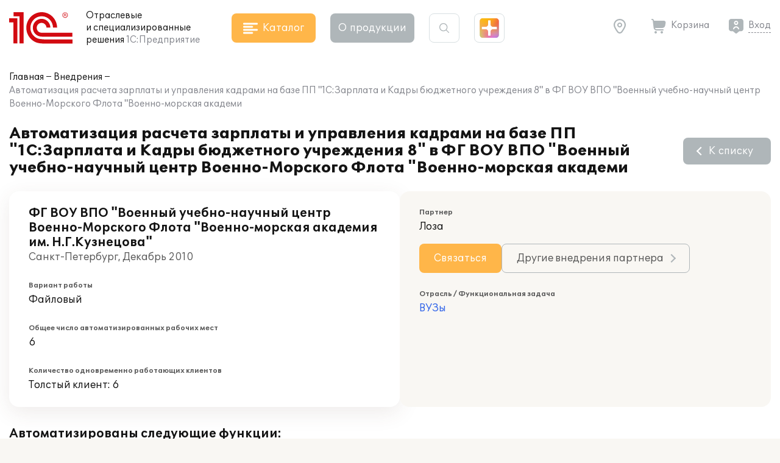

--- FILE ---
content_type: image/svg+xml
request_url: https://solutions.1c.ru/local/templates/sol23/build/img/shine/shine_3.svg
body_size: 932
content:
<svg width="350" height="355" viewBox="0 0 350 355" fill="none" xmlns="http://www.w3.org/2000/svg">
<mask id="shine_3_mask" style="mask-type:alpha" maskUnits="userSpaceOnUse" x="0" y="0" width="350" height="355">
<path d="M314.108 199.883H314.608V199.383V155.109V154.61L314.108 154.609L242.324 154.533H242.323C218.393 154.533 197.958 134.595 197.958 110.683V36.8013V36.3013H197.458H152.669H152.17L152.169 36.8007L152.093 110.683C152.068 134.596 131.657 154.558 107.728 154.558H35.9431H35.4431V155.058V199.383V199.882L35.9425 199.883L107.727 199.959C131.66 199.984 152.093 219.822 152.093 243.732V317.64V318.14H152.593H197.458H197.958V317.64V243.733C197.983 219.82 218.393 199.883 242.323 199.883H314.108ZM54.0417 0.5H295.958C325.525 0.5 349.5 24.4715 349.5 54.0328V300.967C349.5 330.529 325.525 354.5 295.958 354.5H54.0417C24.4753 354.5 0.5 330.529 0.5 300.967V54.0328C0.5 24.4715 24.4753 0.5 54.0417 0.5Z" fill="url(#paint0_shine_3)" stroke="black"/>
</mask>
<g mask="url(#shine_3_mask)" filter="url(#shine_3_filter)">
<rect x="-60.6977" y="-254.698" width="741.328" height="741.328" transform="rotate(45 -60.6977 -254.698)" fill="url(#paint1_shine_3)"/>
<rect x="535.698" y="-907" width="1319.03" height="1319.03" transform="rotate(45 535.698 -907)" fill="url(#paint2_shine_3)"/>
<rect x="-317.698" y="-281" width="561.443" height="561.443" transform="rotate(45 -317.698 -281)" fill="url(#paint3_shine_3)"/>
<rect x="445.94" y="142.06" width="788.881" height="788.881" transform="rotate(45 445.94 142.06)" fill="url(#paint4_shine_3)"/>
</g>
<defs>
<linearGradient id="paint0_shine_3" x1="175" y1="0" x2="175" y2="355" gradientUnits="userSpaceOnUse">
<stop offset="0.0001" stop-color="#866AFC"/>
<stop offset="1" stop-color="#71A4F0"/>
</linearGradient>
<radialGradient id="paint1_shine_3" cx="0" cy="0" r="1" gradientUnits="userSpaceOnUse" gradientTransform="translate(309.966 115.966) rotate(90) scale(370.664)">
<stop stop-color="#FF0000"/>
<stop offset="1" stop-color="#FAFF0D"/>
</radialGradient>
<radialGradient id="paint2_shine_3" cx="0" cy="0" r="1" gradientUnits="userSpaceOnUse" gradientTransform="translate(1195.21 -247.483) rotate(90) scale(659.517)">
<stop stop-color="#FF0000"/>
<stop offset="1" stop-color="#FAFF0D"/>
</radialGradient>
<radialGradient id="paint3_shine_3" cx="0" cy="0" r="1" gradientUnits="userSpaceOnUse" gradientTransform="translate(-36.9763 -0.278569) rotate(90) scale(280.721)">
<stop stop-color="#00FFE0"/>
<stop offset="1" stop-color="#FAFF0D"/>
</radialGradient>
<radialGradient id="paint4_shine_3" cx="0" cy="0" r="1" gradientUnits="userSpaceOnUse" gradientTransform="translate(840.38 536.501) rotate(90) scale(394.441)">
<stop stop-color="#00FFE0"/>
<stop offset="1" stop-color="#EC0DFF"/>
</radialGradient>
</defs>
<defs>
    <filter id="shine_3_filter" x="0" y="0" xmlns="http://www.w3.org/2000/svg">
      <feGaussianBlur in="SourceGraphic" stdDeviation="55" />
    </filter>
  </defs>
</svg>


--- FILE ---
content_type: application/javascript
request_url: https://solutions.1c.ru/local/templates/sol23/build/js/chunks/header.eff4e7f4a20fb2928a81.js
body_size: 7526
content:
/*! For license information please see header.eff4e7f4a20fb2928a81.js.LICENSE.txt */
(self.webpackChunksol=self.webpackChunksol||[]).push([[9019],{5128:function(t){var e;e=function(){"use strict";function t(t,e){var r=Object.keys(t);if(Object.getOwnPropertySymbols){var n=Object.getOwnPropertySymbols(t);e&&(n=n.filter((function(e){return Object.getOwnPropertyDescriptor(t,e).enumerable}))),r.push.apply(r,n)}return r}function e(e){for(var r=1;r<arguments.length;r++){var o=null!=arguments[r]?arguments[r]:{};r%2?t(Object(o),!0).forEach((function(t){n(e,t,o[t])})):Object.getOwnPropertyDescriptors?Object.defineProperties(e,Object.getOwnPropertyDescriptors(o)):t(Object(o)).forEach((function(t){Object.defineProperty(e,t,Object.getOwnPropertyDescriptor(o,t))}))}return e}function r(t){return r="function"==typeof Symbol&&"symbol"==typeof Symbol.iterator?function(t){return typeof t}:function(t){return t&&"function"==typeof Symbol&&t.constructor===Symbol&&t!==Symbol.prototype?"symbol":typeof t},r(t)}function n(t,e,r){return e in t?Object.defineProperty(t,e,{value:r,enumerable:!0,configurable:!0,writable:!0}):t[e]=r,t}function o(t){return function(t){if(Array.isArray(t))return a(t)}(t)||function(t){if("undefined"!=typeof Symbol&&null!=t[Symbol.iterator]||null!=t["@@iterator"])return Array.from(t)}(t)||i(t)||function(){throw new TypeError("Invalid attempt to spread non-iterable instance.\nIn order to be iterable, non-array objects must have a [Symbol.iterator]() method.")}()}function i(t,e){if(t){if("string"==typeof t)return a(t,e);var r=Object.prototype.toString.call(t).slice(8,-1);return"Object"===r&&t.constructor&&(r=t.constructor.name),"Map"===r||"Set"===r?Array.from(t):"Arguments"===r||/^(?:Ui|I)nt(?:8|16|32)(?:Clamped)?Array$/.test(r)?a(t,e):void 0}}function a(t,e){(null==e||e>t.length)&&(e=t.length);for(var r=0,n=new Array(e);r<e;r++)n[r]=t[r];return n}var c=function(t){return"string"==typeof t?document.querySelector(t):t()},u=function(t,e){var r="string"==typeof t?document.createElement(t):t;for(var n in e){var o=e[n];if("inside"===n)o.append(r);else if("dest"===n)c(o[0]).insertAdjacentElement(o[1],r);else if("around"===n){var i=o;i.parentNode.insertBefore(r,i),r.append(i),null!=i.getAttribute("autofocus")&&i.focus()}else n in r?r[n]=o:r.setAttribute(n,o)}return r},s=function(t,e){return t=String(t).toLowerCase(),e?t.normalize("NFD").replace(/[\u0300-\u036f]/g,"").normalize("NFC"):t},l=function(t,r){return u("mark",e({innerHTML:t},"string"==typeof r&&{class:r})).outerHTML},f=function(t,e){e.input.dispatchEvent(new CustomEvent(t,{bubbles:!0,detail:e.feedback,cancelable:!0}))},p=function(t,e,r){var n=r||{},o=n.mode,i=n.diacritics,a=n.highlight,c=s(e,i);if(e=String(e),t=s(t,i),"loose"===o){var u=(t=t.replace(/ /g,"")).length,f=0,p=Array.from(e).map((function(e,r){return f<u&&c[r]===t[f]&&(e=a?l(e,a):e,f++),e})).join("");if(f===u)return p}else{var h=c.indexOf(t);if(~h)return t=e.substring(h,h+t.length),a?e.replace(t,l(t,a)):e}},h=function(t,e){return new Promise((function(r,n){var o;return(o=t.data).cache&&o.store?r():new Promise((function(t,r){return"function"==typeof o.src?o.src(e).then(t,r):t(o.src)})).then((function(e){try{return t.feedback=o.store=e,f("response",t),r()}catch(t){return n(t)}}),n)}))},d=function(t,e){var r=e.data,n=e.searchEngine,o=[];r.store.forEach((function(a,c){var u=function(r){var i=r?a[r]:a,c="function"==typeof n?n(t,i):p(t,i,{mode:n,diacritics:e.diacritics,highlight:e.resultItem.highlight});if(c){var u={match:c,value:a};r&&(u.key=r),o.push(u)}};if(r.keys){var s,l=function(t,e){var r="undefined"!=typeof Symbol&&t[Symbol.iterator]||t["@@iterator"];if(!r){if(Array.isArray(t)||(r=i(t))){r&&(t=r);var n=0,o=function(){};return{s:o,n:function(){return n>=t.length?{done:!0}:{done:!1,value:t[n++]}},e:function(t){throw t},f:o}}throw new TypeError("Invalid attempt to iterate non-iterable instance.\nIn order to be iterable, non-array objects must have a [Symbol.iterator]() method.")}var a,c=!0,u=!1;return{s:function(){r=r.call(t)},n:function(){var t=r.next();return c=t.done,t},e:function(t){u=!0,a=t},f:function(){try{c||null==r.return||r.return()}finally{if(u)throw a}}}}(r.keys);try{for(l.s();!(s=l.n()).done;)u(s.value)}catch(t){l.e(t)}finally{l.f()}}else u()})),r.filter&&(o=r.filter(o));var a=o.slice(0,e.resultsList.maxResults);e.feedback={query:t,matches:o,results:a},f("results",e)},y="aria-expanded",v="aria-activedescendant",m="aria-selected",g=function(t,r){t.feedback.selection=e({index:r},t.feedback.results[r])},b=function(t){t.isOpen||((t.wrapper||t.input).setAttribute(y,!0),t.list.removeAttribute("hidden"),t.isOpen=!0,f("open",t))},w=function(t){t.isOpen&&((t.wrapper||t.input).setAttribute(y,!1),t.input.setAttribute(v,""),t.list.setAttribute("hidden",""),t.isOpen=!1,f("close",t))},_=function(t,e){var r=e.resultItem,n=e.list.getElementsByTagName(r.tag),i=!!r.selected&&r.selected.split(" ");if(e.isOpen&&n.length){var a,c,u=e.cursor;t>=n.length&&(t=0),t<0&&(t=n.length-1),e.cursor=t,u>-1&&(n[u].removeAttribute(m),i&&(c=n[u].classList).remove.apply(c,o(i))),n[t].setAttribute(m,!0),i&&(a=n[t].classList).add.apply(a,o(i)),e.input.setAttribute(v,n[e.cursor].id),e.list.scrollTop=n[t].offsetTop-e.list.clientHeight+n[t].clientHeight+5,e.feedback.cursor=e.cursor,g(e,t),f("navigate",e)}},L=function(t){_(t.cursor+1,t)},x=function(t){_(t.cursor-1,t)},E=function(t,e,r){(r=r>=0?r:t.cursor)<0||(t.feedback.event=e,g(t,r),f("selection",t),w(t))};function S(t,r){var n=this;return new Promise((function(o,i){var a,c;return a=r||((c=t.input)instanceof HTMLInputElement||c instanceof HTMLTextAreaElement?c.value:c.innerHTML),function(t,e,r){return e?e(t):t.length>=r}(a=t.query?t.query(a):a,t.trigger,t.threshold)?h(t,a).then((function(r){try{return t.feedback instanceof Error?o():(d(a,t),t.resultsList&&function(t){var r=t.resultsList,n=t.list,o=t.resultItem,i=t.feedback,a=i.matches,c=i.results;if(t.cursor=-1,n.innerHTML="",a.length||r.noResults){var s=new DocumentFragment;c.forEach((function(t,r){var n=u(o.tag,e({id:"".concat(o.id,"_").concat(r),role:"option",innerHTML:t.match,inside:s},o.class&&{class:o.class}));o.element&&o.element(n,t)})),n.append(s),r.element&&r.element(n,i),b(t)}else w(t)}(t),s.call(n))}catch(t){return i(t)}}),i):(w(t),s.call(n));function s(){return o()}}))}var k=function(t,e){for(var r in t)for(var n in t[r])e(r,n)},O=function(t){var r,n,o,i=t.events,a=(r=function(){return S(t)},n=t.debounce,function(){clearTimeout(o),o=setTimeout((function(){return r()}),n)}),c=t.events=e({input:e({},i&&i.input)},t.resultsList&&{list:i?e({},i.list):{}}),u={input:{input:function(){a()},keydown:function(e){!function(t,e){switch(t.keyCode){case 40:case 38:t.preventDefault(),40===t.keyCode?L(e):x(e);break;case 13:e.submit||t.preventDefault(),e.cursor>=0&&E(e,t);break;case 9:e.resultsList.tabSelect&&e.cursor>=0&&E(e,t);break;case 27:e.input.value="",w(e)}}(e,t)},blur:function(){w(t)}},list:{mousedown:function(t){t.preventDefault()},click:function(e){!function(t,e){var r=e.resultItem.tag.toUpperCase(),n=Array.from(e.list.querySelectorAll(r)),o=t.target.closest(r);o&&o.nodeName===r&&E(e,t,n.indexOf(o))}(e,t)}}};k(u,(function(e,r){(t.resultsList||"input"===r)&&(c[e][r]||(c[e][r]=u[e][r]))})),k(c,(function(e,r){t[e].addEventListener(r,c[e][r])}))};function j(t){var r=this;return new Promise((function(n,o){var i,a,c;if(i=t.placeHolder,c={role:"combobox","aria-owns":(a=t.resultsList).id,"aria-haspopup":!0,"aria-expanded":!1},u(t.input,e(e({"aria-controls":a.id,"aria-autocomplete":"both"},i&&{placeholder:i}),!t.wrapper&&e({},c))),t.wrapper&&(t.wrapper=u("div",e({around:t.input,class:t.name+"_wrapper"},c))),a&&(t.list=u(a.tag,e({dest:[a.destination,a.position],id:a.id,role:"listbox",hidden:"hidden"},a.class&&{class:a.class}))),O(t),t.data.cache)return h(t).then((function(t){try{return s.call(r)}catch(t){return o(t)}}),o);function s(){return f("init",t),n()}return s.call(r)}))}function A(t){var e=t.prototype;e.init=function(){j(this)},e.start=function(t){S(this,t)},e.unInit=function(){if(this.wrapper){var t=this.wrapper.parentNode;t.insertBefore(this.input,this.wrapper),t.removeChild(this.wrapper)}var e;k((e=this).events,(function(t,r){e[t].removeEventListener(r,e.events[t][r])}))},e.open=function(){b(this)},e.close=function(){w(this)},e.goTo=function(t){_(t,this)},e.next=function(){L(this)},e.previous=function(){x(this)},e.select=function(t){E(this,null,t)},e.search=function(t,e,r){return p(t,e,r)}}return function t(e){this.options=e,this.id=t.instances=(t.instances||0)+1,this.name="autoComplete",this.wrapper=1,this.threshold=1,this.debounce=0,this.resultsList={position:"afterend",tag:"ul",maxResults:5},this.resultItem={tag:"li"},function(t){var e=t.name,n=t.options,o=t.resultsList,i=t.resultItem;for(var a in n)if("object"===r(n[a]))for(var u in t[a]||(t[a]={}),n[a])t[a][u]=n[a][u];else t[a]=n[a];t.selector=t.selector||"#"+e,o.destination=o.destination||t.selector,o.id=o.id||e+"_list_"+t.id,i.id=i.id||e+"_result",t.input=c(t.selector)}(this),A.call(this,t),j(this)}},t.exports=e()},5132:function(t,e,r){"use strict";r.r(e),r.d(e,{default:function(){return p}});var n=r(4233),o=r(5128),i=r.n(o);function a(t){return a="function"==typeof Symbol&&"symbol"==typeof Symbol.iterator?function(t){return typeof t}:function(t){return t&&"function"==typeof Symbol&&t.constructor===Symbol&&t!==Symbol.prototype?"symbol":typeof t},a(t)}function c(){c=function(){return t};var t={},e=Object.prototype,r=e.hasOwnProperty,n=Object.defineProperty||function(t,e,r){t[e]=r.value},o="function"==typeof Symbol?Symbol:{},i=o.iterator||"@@iterator",u=o.asyncIterator||"@@asyncIterator",s=o.toStringTag||"@@toStringTag";function l(t,e,r){return Object.defineProperty(t,e,{value:r,enumerable:!0,configurable:!0,writable:!0}),t[e]}try{l({},"")}catch(t){l=function(t,e,r){return t[e]=r}}function f(t,e,r,o){var i=e&&e.prototype instanceof d?e:d,a=Object.create(i.prototype),c=new O(o||[]);return n(a,"_invoke",{value:x(t,r,c)}),a}function p(t,e,r){try{return{type:"normal",arg:t.call(e,r)}}catch(t){return{type:"throw",arg:t}}}t.wrap=f;var h={};function d(){}function y(){}function v(){}var m={};l(m,i,(function(){return this}));var g=Object.getPrototypeOf,b=g&&g(g(j([])));b&&b!==e&&r.call(b,i)&&(m=b);var w=v.prototype=d.prototype=Object.create(m);function _(t){["next","throw","return"].forEach((function(e){l(t,e,(function(t){return this._invoke(e,t)}))}))}function L(t,e){function o(n,i,c,u){var s=p(t[n],t,i);if("throw"!==s.type){var l=s.arg,f=l.value;return f&&"object"==a(f)&&r.call(f,"__await")?e.resolve(f.__await).then((function(t){o("next",t,c,u)}),(function(t){o("throw",t,c,u)})):e.resolve(f).then((function(t){l.value=t,c(l)}),(function(t){return o("throw",t,c,u)}))}u(s.arg)}var i;n(this,"_invoke",{value:function(t,r){function n(){return new e((function(e,n){o(t,r,e,n)}))}return i=i?i.then(n,n):n()}})}function x(t,e,r){var n="suspendedStart";return function(o,i){if("executing"===n)throw new Error("Generator is already running");if("completed"===n){if("throw"===o)throw i;return{value:void 0,done:!0}}for(r.method=o,r.arg=i;;){var a=r.delegate;if(a){var c=E(a,r);if(c){if(c===h)continue;return c}}if("next"===r.method)r.sent=r._sent=r.arg;else if("throw"===r.method){if("suspendedStart"===n)throw n="completed",r.arg;r.dispatchException(r.arg)}else"return"===r.method&&r.abrupt("return",r.arg);n="executing";var u=p(t,e,r);if("normal"===u.type){if(n=r.done?"completed":"suspendedYield",u.arg===h)continue;return{value:u.arg,done:r.done}}"throw"===u.type&&(n="completed",r.method="throw",r.arg=u.arg)}}}function E(t,e){var r=e.method,n=t.iterator[r];if(void 0===n)return e.delegate=null,"throw"===r&&t.iterator.return&&(e.method="return",e.arg=void 0,E(t,e),"throw"===e.method)||"return"!==r&&(e.method="throw",e.arg=new TypeError("The iterator does not provide a '"+r+"' method")),h;var o=p(n,t.iterator,e.arg);if("throw"===o.type)return e.method="throw",e.arg=o.arg,e.delegate=null,h;var i=o.arg;return i?i.done?(e[t.resultName]=i.value,e.next=t.nextLoc,"return"!==e.method&&(e.method="next",e.arg=void 0),e.delegate=null,h):i:(e.method="throw",e.arg=new TypeError("iterator result is not an object"),e.delegate=null,h)}function S(t){var e={tryLoc:t[0]};1 in t&&(e.catchLoc=t[1]),2 in t&&(e.finallyLoc=t[2],e.afterLoc=t[3]),this.tryEntries.push(e)}function k(t){var e=t.completion||{};e.type="normal",delete e.arg,t.completion=e}function O(t){this.tryEntries=[{tryLoc:"root"}],t.forEach(S,this),this.reset(!0)}function j(t){if(t){var e=t[i];if(e)return e.call(t);if("function"==typeof t.next)return t;if(!isNaN(t.length)){var n=-1,o=function e(){for(;++n<t.length;)if(r.call(t,n))return e.value=t[n],e.done=!1,e;return e.value=void 0,e.done=!0,e};return o.next=o}}return{next:A}}function A(){return{value:void 0,done:!0}}return y.prototype=v,n(w,"constructor",{value:v,configurable:!0}),n(v,"constructor",{value:y,configurable:!0}),y.displayName=l(v,s,"GeneratorFunction"),t.isGeneratorFunction=function(t){var e="function"==typeof t&&t.constructor;return!!e&&(e===y||"GeneratorFunction"===(e.displayName||e.name))},t.mark=function(t){return Object.setPrototypeOf?Object.setPrototypeOf(t,v):(t.__proto__=v,l(t,s,"GeneratorFunction")),t.prototype=Object.create(w),t},t.awrap=function(t){return{__await:t}},_(L.prototype),l(L.prototype,u,(function(){return this})),t.AsyncIterator=L,t.async=function(e,r,n,o,i){void 0===i&&(i=Promise);var a=new L(f(e,r,n,o),i);return t.isGeneratorFunction(r)?a:a.next().then((function(t){return t.done?t.value:a.next()}))},_(w),l(w,s,"Generator"),l(w,i,(function(){return this})),l(w,"toString",(function(){return"[object Generator]"})),t.keys=function(t){var e=Object(t),r=[];for(var n in e)r.push(n);return r.reverse(),function t(){for(;r.length;){var n=r.pop();if(n in e)return t.value=n,t.done=!1,t}return t.done=!0,t}},t.values=j,O.prototype={constructor:O,reset:function(t){if(this.prev=0,this.next=0,this.sent=this._sent=void 0,this.done=!1,this.delegate=null,this.method="next",this.arg=void 0,this.tryEntries.forEach(k),!t)for(var e in this)"t"===e.charAt(0)&&r.call(this,e)&&!isNaN(+e.slice(1))&&(this[e]=void 0)},stop:function(){this.done=!0;var t=this.tryEntries[0].completion;if("throw"===t.type)throw t.arg;return this.rval},dispatchException:function(t){if(this.done)throw t;var e=this;function n(r,n){return a.type="throw",a.arg=t,e.next=r,n&&(e.method="next",e.arg=void 0),!!n}for(var o=this.tryEntries.length-1;o>=0;--o){var i=this.tryEntries[o],a=i.completion;if("root"===i.tryLoc)return n("end");if(i.tryLoc<=this.prev){var c=r.call(i,"catchLoc"),u=r.call(i,"finallyLoc");if(c&&u){if(this.prev<i.catchLoc)return n(i.catchLoc,!0);if(this.prev<i.finallyLoc)return n(i.finallyLoc)}else if(c){if(this.prev<i.catchLoc)return n(i.catchLoc,!0)}else{if(!u)throw new Error("try statement without catch or finally");if(this.prev<i.finallyLoc)return n(i.finallyLoc)}}}},abrupt:function(t,e){for(var n=this.tryEntries.length-1;n>=0;--n){var o=this.tryEntries[n];if(o.tryLoc<=this.prev&&r.call(o,"finallyLoc")&&this.prev<o.finallyLoc){var i=o;break}}i&&("break"===t||"continue"===t)&&i.tryLoc<=e&&e<=i.finallyLoc&&(i=null);var a=i?i.completion:{};return a.type=t,a.arg=e,i?(this.method="next",this.next=i.finallyLoc,h):this.complete(a)},complete:function(t,e){if("throw"===t.type)throw t.arg;return"break"===t.type||"continue"===t.type?this.next=t.arg:"return"===t.type?(this.rval=this.arg=t.arg,this.method="return",this.next="end"):"normal"===t.type&&e&&(this.next=e),h},finish:function(t){for(var e=this.tryEntries.length-1;e>=0;--e){var r=this.tryEntries[e];if(r.finallyLoc===t)return this.complete(r.completion,r.afterLoc),k(r),h}},catch:function(t){for(var e=this.tryEntries.length-1;e>=0;--e){var r=this.tryEntries[e];if(r.tryLoc===t){var n=r.completion;if("throw"===n.type){var o=n.arg;k(r)}return o}}throw new Error("illegal catch attempt")},delegateYield:function(t,e,r){return this.delegate={iterator:j(t),resultName:e,nextLoc:r},"next"===this.method&&(this.arg=void 0),h}},t}function u(t,e,r,n,o,i,a){try{var c=t[i](a),u=c.value}catch(t){return void r(t)}c.done?e(u):Promise.resolve(u).then(n,o)}function s(t){return function(){var e=this,r=arguments;return new Promise((function(n,o){var i=t.apply(e,r);function a(t){u(i,n,o,a,c,"next",t)}function c(t){u(i,n,o,a,c,"throw",t)}a(void 0)}))}}function l(t,e){var r="undefined"!=typeof Symbol&&t[Symbol.iterator]||t["@@iterator"];if(!r){if(Array.isArray(t)||(r=function(t,e){if(t){if("string"==typeof t)return f(t,e);var r=Object.prototype.toString.call(t).slice(8,-1);return"Object"===r&&t.constructor&&(r=t.constructor.name),"Map"===r||"Set"===r?Array.from(t):"Arguments"===r||/^(?:Ui|I)nt(?:8|16|32)(?:Clamped)?Array$/.test(r)?f(t,e):void 0}}(t))||e&&t&&"number"==typeof t.length){r&&(t=r);var n=0,o=function(){};return{s:o,n:function(){return n>=t.length?{done:!0}:{done:!1,value:t[n++]}},e:function(t){throw t},f:o}}throw new TypeError("Invalid attempt to iterate non-iterable instance.\nIn order to be iterable, non-array objects must have a [Symbol.iterator]() method.")}var i,a=!0,c=!1;return{s:function(){r=r.call(t)},n:function(){var t=r.next();return a=t.done,t},e:function(t){c=!0,i=t},f:function(){try{a||null==r.return||r.return()}finally{if(c)throw i}}}}function f(t,e){(null==e||e>t.length)&&(e=t.length);for(var r=0,n=new Array(e);r<e;r++)n[r]=t[r];return n}function p(){var t=document.querySelector(".header_main");!function(t){var e,r=t.querySelector(".header_search__form"),o=t.querySelector(".form_search"),a=o.querySelector(".search_input"),u=t.querySelector(".btn_search"),l=function(){var e=t.clientWidth,o=t.querySelector(".header_main__block").getBoundingClientRect(),i=u.getBoundingClientRect(),a=t.querySelector(".site_info").getBoundingClientRect(),c=t.querySelector(".header_user").getBoundingClientRect();e<=n.p9.mobile?(r.style.left=o.left-i.left+"px",r.style.width=o.width+"px"):e<=n.p9.tablet_small?(r.style.left=a.right-i.left+24+"px",r.style.width=c.right-a.right-24+"px"):e<=n.p9.full_screen&&(r.style.left="0px",r.style.width=c.right-i.left+"px")};u.onclick=function(){l(),r.classList.add("_show"),a.focus()},window.addEventListener("resize",(function(){r.classList.contains("_show")&&l()})),document.addEventListener("click",(function(t){var e=document.querySelector(".header_search__form._show");null!==e&&(e.contains(t.target)||null!==t.target.closest(".btn_search")||(a.value="",a.dispatchEvent(new Event("input")),e.removeAttribute("style"),e.classList.remove("_show")))})),a.addEventListener("keydown",(function(t){13===t.keyCode&&o.submit()})),new(i())({selector:".search_input",wrapper:!1,threshold:2,debounce:500,diacritics:!0,data:{src:(e=s(c().mark((function t(e){var r,n;return c().wrap((function(t){for(;;)switch(t.prev=t.next){case 0:return t.prev=0,t.next=3,fetch("/ajax/search/popup.php?q="+e);case 3:return r=t.sent,t.next=6,r.json();case 6:return n=t.sent,t.abrupt("return",n);case 10:return t.prev=10,t.t0=t.catch(0),console.log(t.t0),t.abrupt("return",t.t0);case 14:case"end":return t.stop()}}),t,null,[[0,10]])}))),function(t){return e.apply(this,arguments)}),keys:["NAME"]},searchEngine:function(t,e){return e},resultsList:{id:"autoCompleteResult",class:"autocomplete_list",maxResults:void 0},resultItem:{element:function(t,e){"all"==e.value.TYPE?(t.classList.add("autocomplete_all"),t.innerHTML='<a href="'+e.value.LINK+'" class="autocomplete_all__link">'+e.value.NAME+"</a>"):t.classList.add("autocomplete_item");var r=document.createElement("div");if(r.innerHTML='<svg class="icon__outer_link"><use xlink:href="/local/templates/sol23/build/svg/main.svg#icon_outer_link"></use></svg>'.trim(),t.appendChild(r.firstChild),e.value.LABEL){var n=document.createElement("span");n.classList.add("autoComplete_result_catagory"),n.innerHTML=e.value.LABEL,t.appendChild(n)}t.onclick=function(){e.value.hasOwnProperty("LINK")?location.href=e.value.LINK:(a.value=e.value.NAME,o.submit())}}}})}(t),function(t){var e=t.querySelector(".header_geo"),n=e.querySelector(".btn_geo__agree"),o=e.querySelector(".form_geo__input");null!==n&&(n.onclick=function(){fetch("/ajax/user/getGeo.php",{method:"POST",headers:{"Content-Type":"application/x-www-form-urlencoded"},body:"action=approve"}),r.e(5493).then(r.bind(r,9856)).then((function(t){t.CloseDropdown()}))});var a,u=function(){var t,n=l(e.querySelectorAll(".form_geo__city"));try{var i=function(){var e=t.value;e.onclick=function(){o.value=e.innerHTML,fetch("/ajax/user/getGeo.php",{method:"POST",headers:{"Content-Type":"application/x-www-form-urlencoded"},body:"city="+o.value+"&action=approve"}).then((function(t){return t.json()})).then((function(t){r.e(5493).then(r.bind(r,9856)).then((function(t){t.CloseDropdown();var e,r=l(document.querySelectorAll(".curGeoName"));try{for(r.s();!(e=r.n()).done;)e.value.innerHTML=o.value}catch(t){r.e(t)}finally{r.f()}o.value=""}))}))}};for(n.s();!(t=n.n()).done;)i()}catch(t){n.e(t)}finally{n.f()}};u(),new(i())({selector:".form_geo__input",wrapper:!1,threshold:2,debounce:500,diacritics:!0,searchEngine:function(t,e){return e},data:{src:(a=s(c().mark((function t(e){var r,n;return c().wrap((function(t){for(;;)switch(t.prev=t.next){case 0:return t.prev=0,t.next=3,fetch("/ajax/user/getGeoCity.php?term="+e);case 3:return r=t.sent,t.next=6,r.json();case 6:return n=t.sent,t.abrupt("return",n);case 10:return t.prev=10,t.t0=t.catch(0),console.log(t.t0),t.abrupt("return",t.t0);case 14:case"end":return t.stop()}}),t,null,[[0,10]])}))),function(t){return a.apply(this,arguments)})},resultsList:{id:"geoResult",class:"geo_result__list",maxResults:10,tag:"ul",element:function(t,r){e.querySelector(".form_geo__cities").innerHTML=t.innerHTML,u()}},resultItem:{tag:"div",class:"form_geo__city"}}),fetch("/ajax/user/getGeo.php").then((function(t){return t.json()})).then((function(t){if(t&&t.country,t&&t.hasOwnProperty("ip")&&(t.city&&t.city.length||(t.city="Выберите город",t.approve=1),t.city.length)){var e,r=l(document.querySelectorAll(".curGeoName"));try{for(r.s();!(e=r.n()).done;)e.value.innerHTML=t.city}catch(t){r.e(t)}finally{r.f()}t.approve||document.getElementById("header_geo_curgeo").click(),document.dispatchEvent(new CustomEvent("geo.updated",{detail:{city:t.city}}))}}))}(t),window.wp__autoComplete=i()}}}]);

--- FILE ---
content_type: image/svg+xml
request_url: https://solutions.1c.ru/local/templates/sol23/build/img/shine/shine_5.svg
body_size: 847
content:
<svg width="350" height="355" viewBox="0 0 350 355" fill="none" xmlns="http://www.w3.org/2000/svg">
<mask id="shine_5_mask" style="mask-type:alpha" maskUnits="userSpaceOnUse" x="0" y="0" width="350" height="355">
<path d="M295.958 0H54.0417C24.1993 0 0 24.1953 0 54.0328V300.967C0 330.805 24.1993 355 54.0417 355H295.958C325.801 355 350 330.805 350 300.967V54.0328C350 24.1953 325.801 0 295.958 0ZM314.108 199.383H242.323C218.124 199.383 197.483 219.537 197.458 243.732V317.64H152.593V243.732C152.593 219.537 131.927 199.484 107.728 199.459L35.9431 199.383V155.058H107.728C131.927 155.058 152.567 134.879 152.593 110.683L152.669 36.8013H197.458V110.683C197.458 134.879 218.124 155.033 242.323 155.033L314.108 155.109V199.383Z" fill="url(#paint0_shine_5)"/>
</mask>
<g mask="url(#shine_5_mask)" filter="url(#shine_5_filter)">
<rect x="-203.698" y="-452.698" width="741.328" height="741.328" transform="rotate(45 -203.698 -452.698)" fill="url(#paint1_shine_5)"/>
<rect x="722.302" y="-149.698" width="561.443" height="561.443" transform="rotate(45 722.302 -149.698)" fill="url(#paint2_shine_5)"/>
<rect x="545.396" y="-491" width="764.234" height="764.234" transform="rotate(45 545.396 -491)" fill="url(#paint3_shine_5)"/>
<rect x="-137.116" y="-59" width="624.918" height="624.918" transform="rotate(45 -137.116 -59)" fill="url(#paint4_shine_5)"/>
</g>
<defs>
<linearGradient id="paint0_shine_5" x1="175" y1="0" x2="175" y2="355" gradientUnits="userSpaceOnUse">
<stop offset="0.0001" stop-color="#866AFC"/>
<stop offset="1" stop-color="#71A4F0"/>
</linearGradient>
<radialGradient id="paint1_shine_5" cx="0" cy="0" r="1" gradientUnits="userSpaceOnUse" gradientTransform="translate(166.966 -82.0339) rotate(90) scale(370.664)">
<stop stop-color="#FF0000"/>
<stop offset="1" stop-color="#FAFF0D"/>
</radialGradient>
<radialGradient id="paint2_shine_5" cx="0" cy="0" r="1" gradientUnits="userSpaceOnUse" gradientTransform="translate(1003.02 131.024) rotate(90) scale(280.721)">
<stop stop-color="#FF0000"/>
<stop offset="1" stop-color="#FAFF0D"/>
</radialGradient>
<radialGradient id="paint3_shine_5" cx="0" cy="0" r="1" gradientUnits="userSpaceOnUse" gradientTransform="translate(927.513 -108.883) rotate(90) scale(382.117)">
<stop stop-color="#FF0000"/>
<stop offset="1" stop-color="#FAFF0D"/>
</radialGradient>
<radialGradient id="paint4_shine_5" cx="0" cy="0" r="1" gradientUnits="userSpaceOnUse" gradientTransform="translate(175.343 253.459) rotate(90) scale(312.459)">
<stop stop-color="#00FFE0"/>
<stop offset="1" stop-color="#EC0DFF"/>
</radialGradient>
</defs>
<defs>
    <filter id="shine_5_filter" x="0" y="0" xmlns="http://www.w3.org/2000/svg">
      <feGaussianBlur in="SourceGraphic" stdDeviation="55" />
    </filter>
  </defs>
</svg>


--- FILE ---
content_type: application/javascript
request_url: https://solutions.1c.ru/local/templates/sol23/build/js/chunks/footer.f63d68f0bc51a0e71c4c.js
body_size: 159
content:
"use strict";(self.webpackChunksol=self.webpackChunksol||[]).push([[9348],{3104:function(n,e,u){function c(){var n=document.querySelector(".sites_select");null!==n&&(n.onchange=function(){window.open(n.value,"_blank").focus()})}u.r(e),u.d(e,{default:function(){return c}})}}]);

--- FILE ---
content_type: image/svg+xml
request_url: https://solutions.1c.ru/local/templates/sol23/build/svg/catalog.svg
body_size: 17741
content:
<svg xmlns="http://www.w3.org/2000/svg"><symbol id="acc-tax" viewBox="0 0 38 42">
<path d="M33.4899 1C34.9199 1 36.0699 2.16 36.0699 3.58V24.15C36.0699 25.58 34.9099 26.73 33.4899 26.73H3.99992C2.56992 26.73 1.41992 25.57 1.41992 24.15V3.58C1.41992 2.15 2.57992 1 3.99992 1C4.98992 1 34.3999 1 33.4999 1H33.4899Z" fill="none" stroke="currentColor" stroke-width="2" stroke-linecap="round" stroke-linejoin="round"/>
<path d="M9.89983 26.73L8.32983 30.72H18.7498H29.1598L27.5898 26.73" fill="none" stroke="currentColor" stroke-width="2" stroke-linecap="round" stroke-linejoin="round"/>
<path d="M33.3199 33.74L36.3399 39.18C36.7899 40 36.1999 41 35.2699 41H2.22994C1.28994 41 0.699937 40 1.15994 39.18L4.17994 33.74H33.3299H33.3199Z" fill="none" stroke="currentColor" stroke-width="2" stroke-linecap="round" stroke-linejoin="round"/>
<path d="M3.28003 39.15L5.26003 35.58H32.23L34.21 39.15H3.28003Z" stroke="none" fill="currentFill"/>
<path d="M27.6501 4.96002H9.84009V22.77H27.6501V4.96002Z" fill="none" stroke="currentColor" stroke-width="2" stroke-linecap="round" stroke-linejoin="round"/>
<path d="M21.6902 9.49005H25.0702" fill="none" stroke="currentColor" stroke-width="2" stroke-linecap="round" stroke-linejoin="round"/>
<path d="M12.4202 9.49005H15.8002" fill="none" stroke="currentColor" stroke-width="2" stroke-linecap="round" stroke-linejoin="round"/>
<path d="M14.1101 7.80005V11.18" fill="none" stroke="currentColor" stroke-width="2" stroke-linecap="round" stroke-linejoin="round"/>
<path d="M12.9202 17.44L15.3102 19.83" fill="none" stroke="currentColor" stroke-width="2" stroke-linecap="round" stroke-linejoin="round"/>
<path d="M15.3102 17.44L12.9202 19.83" fill="none" stroke="currentColor" stroke-width="2" stroke-linecap="round" stroke-linejoin="round"/>
<path d="M22.01 19.74L24.4 17.35" fill="none" stroke="currentColor" stroke-width="2" stroke-linecap="round" stroke-linejoin="round"/>
<path d="M9.84009 13.87H27.6501" fill="none" stroke="currentColor" stroke-width="2" stroke-linecap="round" stroke-linejoin="round"/>
<path d="M18.8401 4.96002V22.77" fill="none" stroke="currentColor" stroke-width="2" stroke-linecap="round" stroke-linejoin="round"/>
</symbol><symbol fill="none" id="agro" viewBox="0 0 42 42">
    <g clip-path="url(#clip0_397_8194)">
        <path d="M14.5547 33.2048C14.5547 29.4121 11.5204 26.3375 7.77737 26.3375C4.03432 26.3375 1 29.4121 1 33.2048C1 36.9975 4.03432 40.0721 7.77737 40.0721C11.5204 40.0721 14.5547 36.9975 14.5547 33.2048Z" stroke="currentColor" stroke-width="2" stroke-miterlimit="10" stroke-linecap="round" stroke-linejoin="round"/>
        <path d="M8.72871 32.9156C8.72871 32.4099 8.32413 32 7.82502 32C7.32597 32 6.92139 32.4099 6.92139 32.9156C6.92139 33.4213 7.32597 33.8312 7.82502 33.8312C8.32413 33.8312 8.72871 33.4213 8.72871 32.9156Z" stroke-width="2" stroke-miterlimit="10" stroke-linecap="round" stroke-linejoin="round"/>
        <path d="M27.6576 36.4095C27.6576 34.3868 26.0394 32.747 24.0431 32.747C22.0468 32.747 20.4285 34.3868 20.4285 36.4095C20.4285 38.4323 22.0468 40.0721 24.0431 40.0721C26.0394 40.0721 27.6576 38.4323 27.6576 36.4095Z" stroke="currentColor" stroke-width="2" stroke-miterlimit="10" stroke-linecap="round" stroke-linejoin="round"/>
        <path d="M20.4285 35.4939H14.3289" stroke="currentColor" stroke-width="2" stroke-miterlimit="10" stroke-linecap="round" stroke-linejoin="round"/>
        <path d="M30.3637 36L31.6913 32.8448C31.895 32.3607 32 31.8395 32 31.3128V29.1495C32 28.8893 31.9103 28.6373 31.7466 28.4376C31.5829 28.2378 31.3556 28.1029 31.1043 28.0563L20 26" stroke="currentColor" stroke-width="2" stroke-miterlimit="10" stroke-linecap="round" stroke-linejoin="round"/>
        <path d="M6.31421 23L7.27532 16.8971C7.44959 15.7905 8.1683 15 9.00003 15H18.1571" stroke="currentColor" stroke-width="2" stroke-miterlimit="10" stroke-linecap="round" stroke-linejoin="round"/>
        <path d="M20.1309 32H17.2866C17.2947 31.8507 17.3023 31.7012 17.3023 31.55C17.3023 26.828 13.2919 23 8.34493 23C6.90558 23 5.5455 23.3241 4.34045 23.8999" stroke="currentColor" stroke-width="2" stroke-miterlimit="10" stroke-linecap="round" stroke-linejoin="round"/>
        <path d="M20.0598 31.4939V23.711L17.8007 15.9281" stroke="currentColor" stroke-width="2" stroke-miterlimit="10" stroke-linecap="round" stroke-linejoin="round"/>
        <path d="M26.0524 30L27.0393 31" stroke="currentColor" stroke-width="2" stroke-miterlimit="10" stroke-linecap="round" stroke-linejoin="round"/>
        <path d="M13.2825 15.928L13.2227 24" stroke="currentColor" stroke-width="2" stroke-miterlimit="10" stroke-linecap="round" stroke-linejoin="round"/>
        <path d="M24 26V19.853C24 19.3983 23.842 18.9623 23.5607 18.6408L23 18" stroke="currentColor" stroke-width="2" stroke-miterlimit="10" stroke-linecap="round" stroke-linejoin="round"/>
        <path d="M10.1125 29.6699C9.07591 28.598 7.28538 28.3915 5.78315 29.2703C4.28094 30.1491 3.56216 31.8236 3.95999 33.2692" stroke-width="2" stroke-miterlimit="10" stroke-linecap="round" stroke-linejoin="round"/>
        <path d="M5.70408 36.3301C6.74073 37.402 8.53129 37.6085 10.0335 36.7297C11.5357 35.8509 12.2545 34.1764 11.8566 32.7308" stroke-width="2" stroke-miterlimit="10" stroke-linecap="round" stroke-linejoin="round"/>
        <g clip-path="url(#clip1_397_8194)">
            <path d="M32.3068 8.04693L29.5111 7.23122C29.4282 7.20709 29.3417 7.20532 29.2581 7.22603C29.1745 7.24674 29.0961 7.2894 29.0288 7.35075C28.9614 7.41211 28.907 7.49056 28.8695 7.58014C28.832 7.66973 28.8125 7.7681 28.8125 7.86778V9.75712C28.8117 10.4894 29.021 11.2009 29.4072 11.7781C29.7934 12.3554 30.3342 12.7651 30.9433 12.9419L33.7389 13.7576C33.8218 13.7805 33.908 13.7817 33.9914 13.761C34.0748 13.7404 34.1531 13.6984 34.2209 13.6382C34.2883 13.5769 34.3429 13.4984 34.3804 13.4088C34.4179 13.3192 34.4375 13.2208 34.4375 13.1211V11.2317C34.4384 10.4995 34.229 9.78795 33.8428 9.21072C33.4566 8.63348 32.9158 8.22377 32.3068 8.04693ZM33.3125 12.2797L31.2155 11.6681C30.8503 11.5615 30.5261 11.3155 30.2946 10.9693C30.063 10.623 29.9373 10.1963 29.9375 9.75712V8.70712L32.0345 9.31875C32.4 9.42541 32.7244 9.67169 32.956 10.0184C33.1876 10.365 33.3131 10.7922 33.3125 11.2317V12.2817V12.2797ZM40.9709 7.35C40.9038 7.28845 40.8254 7.24568 40.7418 7.22497C40.6582 7.20427 40.5717 7.20618 40.4889 7.23056L37.6933 8.04628C37.0841 8.22314 36.5432 8.63295 36.157 9.21032C35.7708 9.78769 35.5615 10.4993 35.5625 11.2317V13.1211C35.5625 13.2951 35.6218 13.462 35.7273 13.5851C35.8327 13.7082 35.9758 13.7773 36.125 13.7773C36.2742 13.7773 36.4173 13.7082 36.5228 13.5851C36.6282 13.462 36.6875 13.2951 36.6875 13.1211V11.2317C36.6869 10.7922 36.8124 10.365 37.044 10.0184C37.2756 9.67169 37.6 9.42541 37.9655 9.31875L40.0625 8.70909V9.75909C40.0627 10.1983 39.937 10.625 39.7055 10.9712C39.4739 11.3175 39.1497 11.5635 38.7845 11.6701L37.6764 11.9936C37.6047 12.0145 37.5372 12.0516 37.4777 12.1029C37.4183 12.1542 37.3681 12.2186 37.33 12.2926C37.2531 12.4418 37.2302 12.6207 37.2663 12.7897C37.2842 12.8733 37.316 12.9521 37.36 13.0214C37.404 13.0907 37.4592 13.1493 37.5225 13.1937C37.6505 13.2834 37.8038 13.3102 37.9486 13.2681L39.0568 12.9445C39.6662 12.7676 40.2073 12.3575 40.5935 11.7797C40.9797 11.2019 41.1889 10.4898 41.1875 9.75712V7.86778C41.1875 7.76794 41.1681 7.66941 41.1305 7.57968C41.093 7.48995 41.0384 7.4114 40.9709 7.35ZM32.3068 14.6134L29.5111 13.7977C29.428 13.7735 29.3412 13.7717 29.2574 13.7926C29.1736 13.8135 29.0951 13.8565 29.0277 13.9182C28.9603 13.9799 28.9059 14.0588 28.8686 14.1488C28.8313 14.2388 28.8121 14.3375 28.8125 14.4375V16.3268C28.8117 17.0591 29.021 17.7706 29.4072 18.3478C29.7934 18.9251 30.3342 19.3348 30.9433 19.5116L32.048 19.8338C32.1929 19.876 32.3461 19.8492 32.4741 19.7595C32.602 19.6698 32.6942 19.5244 32.7303 19.3554C32.7664 19.1864 32.7435 19.0076 32.6666 18.8583C32.5897 18.7091 32.4651 18.6015 32.3203 18.5594L31.2155 18.2372C30.8499 18.1305 30.5255 17.8841 30.2939 17.5373C30.0622 17.1905 29.9368 16.7632 29.9375 16.3236V15.2736L32.0345 15.8858C32.3999 15.9925 32.7242 16.2387 32.9558 16.5852C33.1874 16.9317 33.313 17.3587 33.3125 17.7982V19.6875C33.3125 19.8615 33.3718 20.0285 33.4773 20.1515C33.5827 20.2746 33.7258 20.3437 33.875 20.3437C34.0242 20.3437 34.1673 20.2746 34.2728 20.1515C34.3782 20.0285 34.4375 19.8615 34.4375 19.6875V17.7982C34.4384 17.0659 34.229 16.3544 33.8428 15.7772C33.4566 15.1999 32.9158 14.7902 32.3068 14.6134ZM40.4889 13.797L37.6933 14.6127C37.0841 14.7896 36.5432 15.1994 36.157 15.7768C35.7708 16.3541 35.5615 17.0658 35.5625 17.7982V19.6875C35.5625 19.7873 35.582 19.8859 35.6195 19.9756C35.657 20.0653 35.7116 20.1439 35.7791 20.2053C35.9201 20.3174 36.0932 20.3603 36.2611 20.3247L39.0568 19.509C39.6659 19.3321 40.2068 18.9223 40.593 18.345C40.9792 17.7676 41.1885 17.0559 41.1875 16.3236V14.4375C41.188 14.3375 41.1689 14.2387 41.1316 14.1486C41.0944 14.0585 41.04 13.9795 40.9726 13.9177C40.9052 13.8559 40.8265 13.8129 40.7427 13.792C40.6589 13.7711 40.5721 13.7728 40.4889 13.797ZM40.0625 16.3236C40.0627 16.7628 39.937 17.1894 39.7055 17.5357C39.4739 17.882 39.1497 18.128 38.7845 18.2346L36.6875 18.8462V17.7962C36.6873 17.357 36.813 16.9303 37.0445 16.584C37.2761 16.2378 37.6003 15.9918 37.9655 15.8852L40.0625 15.2749V16.3249V16.3236ZM36.575 2.41237L35.4241 0.870841C35.3698 0.803129 35.3041 0.749153 35.2311 0.712252C35.1582 0.675351 35.0795 0.656311 35 0.656311C34.9205 0.656311 34.8418 0.675351 34.7689 0.712252C34.6959 0.749153 34.6302 0.803129 34.5759 0.870841L33.425 2.41303C32.9854 3.02065 32.7443 3.79011 32.7443 4.58522C32.7443 5.38032 32.9854 6.14978 33.425 6.7574L34.5748 8.29893C34.6252 8.37386 34.6896 8.43444 34.7631 8.47609C34.8366 8.51775 34.9172 8.53939 34.9989 8.53939C35.0806 8.53939 35.1612 8.51775 35.2347 8.47609C35.3081 8.43444 35.3725 8.37386 35.423 8.29893L36.575 6.75937C37.0152 6.15156 37.2566 5.38156 37.2566 4.58587C37.2566 3.79018 37.0152 3.02018 36.575 2.41237ZM35.7256 5.89509L35 6.86831L34.2749 5.89509C34.0181 5.52417 33.878 5.06173 33.878 4.58489C33.878 4.10804 34.0181 3.64561 34.2749 3.27468L35 2.30212L35.7251 3.27468C35.982 3.64553 36.1222 4.10793 36.1223 4.58477C36.1224 5.06162 35.9824 5.52409 35.7256 5.89509Z" fill="currentColor" stroke="currentColor" stroke-width="0.4"/>
        </g>
    </g>
    <defs>
        <clipPath id="clip0_397_8194">
            <rect width="42" height="42" fill="white"/>
        </clipPath>
        <clipPath id="clip1_397_8194">
            <rect width="14" height="21" fill="white" transform="translate(28)"/>
        </clipPath>
    </defs>
</symbol><symbol fill="none" id="construction" viewBox="0 0 42 42">
<path d="M25.6741 33H4.32593C4.23948 33 4.15658 32.9398 4.09546 32.8326C4.03434 32.7255 4 32.5801 4 32.4286V29.5714C4 29.4199 4.03434 29.2745 4.09546 29.1674C4.15658 29.0602 4.23948 29 4.32593 29H25.6741C25.7605 29 25.8434 29.0602 25.9045 29.1674C25.9657 29.2745 26 29.4199 26 29.5714V32.4286C26 32.5801 25.9657 32.7255 25.9045 32.8326C25.8434 32.9398 25.7605 33 25.6741 33Z" stroke="currentColor" stroke-miterlimit="10" stroke-linecap="round" stroke-linejoin="round"/>
<path d="M24.6508 16H14.3492C14.2566 16 14.1678 15.9398 14.1023 15.8326C14.0368 15.7255 14 15.5801 14 15.4286V12.5714C14 12.4199 14.0368 12.2745 14.1023 12.1674C14.1678 12.0602 14.2566 12 14.3492 12H24.6508C24.7434 12 24.8322 12.0602 24.8977 12.1674C24.9632 12.2745 25 12.4199 25 12.5714V15.4286C25 15.5801 24.9632 15.7255 24.8977 15.8326C24.8322 15.9398 24.7434 16 24.6508 16Z" stroke="currentColor" stroke-miterlimit="10" stroke-linecap="round" stroke-linejoin="round"/>
<path d="M31.3203 37.9613V5.02331" stroke="currentColor" stroke-miterlimit="10" stroke-linecap="round" stroke-linejoin="round"/>
<path d="M35.7812 32.5245V5.02323" stroke="currentColor" stroke-miterlimit="10" stroke-linecap="round" stroke-linejoin="round"/>
<path d="M35.7812 37.9613V35.4242" stroke="currentColor" stroke-miterlimit="10" stroke-linecap="round" stroke-linejoin="round"/>
<path d="M11.8978 21H25.6741C25.7605 21 25.8434 21.0602 25.9045 21.1674C25.9657 21.2745 26 21.4199 26 21.5714V24.4286C26 24.5801 25.9657 24.7255 25.9045 24.8326C25.8434 24.9398 25.7605 25 25.6741 25H4.32593C4.23948 25 4.15658 24.9398 4.09546 24.8326C4.03434 24.7255 4 24.5801 4 24.4286V21.5714C4 21.4199 4.03434 21.2745 4.09546 21.1674C4.15658 21.0602 4.23948 21 4.32593 21H8.9645" stroke-miterlimit="10" stroke-linecap="round" stroke-linejoin="round"/>
<path d="M25.6741 41H4.32593C4.23948 41 4.15658 40.9398 4.09546 40.8326C4.03434 40.7255 4 40.5801 4 40.4286V37.5714C4 37.4199 4.03434 37.2745 4.09546 37.1674C4.15658 37.0602 4.23948 37 4.32593 37H25.6741C25.7605 37 25.8434 37.0602 25.9045 37.1674C25.9657 37.2745 26 37.4199 26 37.5714V40.4286C26 40.5801 25.9657 40.7255 25.9045 40.8326C25.8434 40.9398 25.7605 41 25.6741 41Z" stroke="currentColor" stroke-miterlimit="10" stroke-linecap="round" stroke-linejoin="round"/>
<path d="M17 5H10V1H17" stroke="currentColor" stroke-miterlimit="10" stroke-linecap="round" stroke-linejoin="round"/>
<path d="M30.9172 4.81458H22.1846" stroke="currentColor" stroke-miterlimit="10" stroke-linecap="round" stroke-linejoin="round"/>
<path d="M25.8656 0.681763H22.1846" stroke="currentColor" stroke-miterlimit="10" stroke-linecap="round" stroke-linejoin="round"/>
<path d="M30.9171 0.681763H28.75" stroke="currentColor" stroke-miterlimit="10" stroke-linecap="round" stroke-linejoin="round"/>
<path d="M21.6667 6H17.3333C17.2449 6 17.1601 5.95948 17.0976 5.88735C17.0351 5.81522 17 5.71739 17 5.61538V1.38462C17 1.28261 17.0351 1.18478 17.0976 1.11265C17.1601 1.04052 17.2449 1 17.3333 1H21.6667C21.7551 1 21.8399 1.04052 21.9024 1.11265C21.9649 1.18478 22 1.28261 22 1.38462V5.61538C22 5.71739 21.9649 5.81522 21.9024 5.88735C21.8399 5.95948 21.7551 6 21.6667 6Z" stroke="currentColor" stroke-miterlimit="10" stroke-linecap="round" stroke-linejoin="round"/>
<path d="M38 41H30V38.3C30 38.2204 30.0562 38.1441 30.1562 38.0879C30.2562 38.0316 30.3919 38 30.5333 38H37.4667C37.6081 38 37.7438 38.0316 37.8438 38.0879C37.9438 38.1441 38 38.2204 38 38.3V41Z" stroke="currentColor" stroke-miterlimit="10" stroke-linecap="round" stroke-linejoin="round"/>
<path d="M35.6667 5H31.3333C31.2449 5 31.1601 4.96758 31.0976 4.90988C31.0351 4.85218 31 4.77391 31 4.69231V1.30769C31 1.22609 31.0351 1.14782 31.0976 1.09012C31.1601 1.03242 31.2449 1 31.3333 1H35.6667C35.7551 1 35.8399 1.03242 35.9024 1.09012C35.9649 1.14782 36 1.22609 36 1.30769V4.69231C36 4.77391 35.9649 4.85218 35.9024 4.90988C35.8399 4.96758 35.7551 5 35.6667 5Z" stroke="currentColor" stroke-miterlimit="10" stroke-linecap="round" stroke-linejoin="round"/>
<path d="M40.4065 5H36V1H40.4065C40.4845 1 40.5616 1.01229 40.6337 1.03615C40.7057 1.06002 40.7711 1.09501 40.8262 1.13911C40.8813 1.18322 40.9251 1.23557 40.9549 1.29319C40.9847 1.35081 41 1.41257 41 1.47493V4.5252C41 4.58756 40.9847 4.64931 40.9549 4.70692C40.925 4.76453 40.8813 4.81688 40.8262 4.86097C40.7711 4.90507 40.7057 4.94004 40.6336 4.96389C40.5616 4.98775 40.4844 5.00002 40.4065 5Z" stroke="currentColor" stroke-miterlimit="10" stroke-linecap="round" stroke-linejoin="round"/>
<path d="M17.0596 11.6207L19.5205 6.88106L22.116 11.6207" stroke="currentColor" stroke-miterlimit="10" stroke-linecap="round" stroke-linejoin="round"/>
</symbol><symbol fill="none" id="crm" viewBox="0 0 42 36">
<path d="M28.1311 5.7759C25.3597 3.05303 21.5491 1.38783 17.3585 1.42485C8.97425 1.49893 2.23935 8.35389 2.31343 16.7381C2.3875 25.1224 9.24246 31.8573 17.6267 31.7832C26.011 31.7092 32.7459 24.8542 32.6718 16.4699C32.6618 15.3395 32.5275 14.2405 32.2841 13.182" stroke="currentColor" stroke-width="2" stroke-miterlimit="10" stroke-linecap="round"/>
<path d="M17.3867 4.55486C10.7437 4.61355 5.38529 10.0675 5.44398 16.7105" stroke="currentColor" stroke-width="2" stroke-miterlimit="10" stroke-linecap="round"/>
<path d="M23.4761 10.3028C21.9008 8.80625 19.7623 7.89214 17.4163 7.91286C12.6179 7.95526 8.76252 11.8794 8.80491 16.6778C8.8473 21.4762 12.7714 25.3316 17.5698 25.2892C22.3682 25.2468 26.2236 21.3226 26.1812 16.5243C26.1757 15.9043 26.1066 15.3032 25.9769 14.7239" stroke="currentColor" stroke-width="2" stroke-miterlimit="10" stroke-linecap="round"/>
<path d="M9.48465 29.6184L6.79416 33.9911" stroke="currentColor" stroke-width="2" stroke-miterlimit="10" stroke-linecap="round"/>
<path d="M25.7305 29.4749L28.4978 33.7994" stroke="currentColor" stroke-width="2" stroke-miterlimit="10" stroke-linecap="round"/>
<path d="M17.4934 16.604L30.7088 9.19029" stroke-width="2" stroke-miterlimit="10" stroke-linecap="round"/>
<path d="M34.5132 10.1687L30.7087 9.19033L31.6841 5.38586" stroke-width="2" stroke-miterlimit="10" stroke-linecap="round"/>
<path d="M37.5158 8.42818L33.7082 7.44979L34.6866 3.6453" stroke="currentColor" stroke-width="2" stroke-miterlimit="10" stroke-linecap="round"/>
<path d="M40.5142 6.68457L36.7097 5.70919L37.6851 1.90472" stroke="currentColor" stroke-width="2" stroke-miterlimit="10" stroke-linecap="round"/>
<path d="M18.0315 13.5966L17.3746 16.6415L20.5127 17.5255" stroke-width="2" stroke-miterlimit="10" stroke-linecap="round"/>
</symbol><symbol id="document" viewBox="0 0 41 42">
<path d="M31.81 24.51V13.46C31.81 12.83 31.3 12.33 30.68 12.33H13.95" fill="none" stroke="currentColor" stroke-width="2" stroke-linecap="round" stroke-linejoin="round"/>
<path d="M3.13989 12.33V24.51" fill="none" stroke="currentColor" stroke-width="2" stroke-linecap="round" stroke-linejoin="round"/>
<path d="M13.9499 12.33H3.13989V8.60999H11.2399C12.1599 8.60999 12.9799 9.20999 13.2499 10.09L13.9399 12.33H13.9499Z" fill="none" stroke="currentColor" stroke-width="2" stroke-linecap="round" stroke-linejoin="round"/>
<path d="M39.8 24.51H1V41H39.8V24.51Z" fill="none" stroke="currentColor" stroke-width="2" stroke-linecap="round" stroke-linejoin="round"/>
<path d="M27.54 30.93V32.73C27.54 33.75 26.71 34.58 25.69 34.58H15.11C14.09 34.58 13.26 33.75 13.26 32.73V30.93" fill="none" stroke="currentColor" stroke-width="2" stroke-linecap="round" stroke-linejoin="round"/>
<path d="M15.55 14.84C16.04 15.71 16.73 16.44 17.62 16.88C20.02 18.06 23.11 16.85 25.46 18.12C26.62 18.75 27.41 19.88 28.4 20.76C28.68 21.01 28.98 21.23 29.3 21.43V14.84H15.55Z" stroke="none" fill="currentFill"/>
<path d="M34.66 24.36V9.64001C34.66 9.01001 34.15 8.51001 33.53 8.51001H16.8" fill="none" stroke="currentColor" stroke-width="2" stroke-linecap="round" stroke-linejoin="round"/>
<path d="M16.8 8.50998H6V4.78998H14.1C15.02 4.78998 15.84 5.38998 16.11 6.26998L16.8 8.50998Z" fill="none" stroke="currentColor" stroke-width="2" stroke-linecap="round" stroke-linejoin="round"/>
<path d="M37.59 24.34V5.84997C37.59 5.21997 37.08 4.71997 36.46 4.71997H19.73" fill="none" stroke="currentColor" stroke-width="2" stroke-linecap="round" stroke-linejoin="round"/>
<path d="M19.7299 4.72H8.92993V1H17.0299C17.9499 1 18.7699 1.6 19.0399 2.48L19.7299 4.72Z" fill="none" stroke="currentColor" stroke-width="2" stroke-linecap="round" stroke-linejoin="round"/>
</symbol><symbol id="e-learning" viewBox="0 0 42 34">
<path d="M21.6969 26.4314H27.3573C27.3573 26.4314 27.2237 27.8823 27.51 29.295C27.7296 30.3832 28.5314 31.3473 29.715 31.9582C30.0491 32.13 29.8964 32.5309 29.4955 32.5309H13.8982C13.4973 32.5309 13.3446 32.13 13.6787 31.9582C14.8623 31.3473 15.6641 30.3832 15.8837 29.295C16.17 27.8727 16.0364 26.4314 16.0364 26.4314H21.6969Z" fill="none" stroke="currentColor" stroke-width="2" stroke-linecap="round" stroke-linejoin="round"/>
<path d="M5.23096 20.5227H38.1532" fill="none" stroke="currentColor" stroke-width="2" stroke-linecap="round" stroke-linejoin="round"/>
<path d="M39.69 0.954529H2.31004C1.56145 0.954529 0.95459 1.56139 0.95459 2.30998V25.0759C0.95459 25.8245 1.56145 26.4313 2.31004 26.4313H39.69C40.4386 26.4313 41.0455 25.8245 41.0455 25.0759V2.30998C41.0455 1.56139 40.4386 0.954529 39.69 0.954529Z" fill="none" stroke="currentColor" stroke-width="2" stroke-linecap="round" stroke-linejoin="round"/>
<path d="M16.0366 5.34546H13.4402C13.1713 5.34546 12.9534 5.56342 12.9534 5.83228V8.42864C12.9534 8.6975 13.1713 8.91546 13.4402 8.91546H16.0366C16.3054 8.91546 16.5234 8.6975 16.5234 8.42864V5.83228C16.5234 5.56342 16.3054 5.34546 16.0366 5.34546Z" stroke="none" fill="currentFill"/>
<path d="M22.995 5.34546H20.3987C20.1298 5.34546 19.9119 5.56342 19.9119 5.83228V8.42864C19.9119 8.6975 20.1298 8.91546 20.3987 8.91546H22.995C23.2639 8.91546 23.4819 8.6975 23.4819 8.42864V5.83228C23.4819 5.56342 23.2639 5.34546 22.995 5.34546Z" stroke="none" fill="currentFill"/>
<path d="M29.9538 5.34546H27.3574C27.0886 5.34546 26.8706 5.56342 26.8706 5.83228V8.42864C26.8706 8.6975 27.0886 8.91546 27.3574 8.91546H29.9538C30.2226 8.91546 30.4406 8.6975 30.4406 8.42864V5.83228C30.4406 5.56342 30.2226 5.34546 29.9538 5.34546Z" stroke="none" fill="currentFill"/>
<path d="M36.9028 5.34546H34.3064C34.0375 5.34546 33.8196 5.56342 33.8196 5.83228V8.42864C33.8196 8.6975 34.0375 8.91546 34.3064 8.91546H36.9028C37.1716 8.91546 37.3896 8.6975 37.3896 8.42864V5.83228C37.3896 5.56342 37.1716 5.34546 36.9028 5.34546Z" stroke="none" fill="currentFill"/>
<path d="M9.07781 5.34546H6.48145C6.21258 5.34546 5.99463 5.56342 5.99463 5.83228V8.42864C5.99463 8.6975 6.21258 8.91546 6.48145 8.91546H9.07781C9.34667 8.91546 9.56463 8.6975 9.56463 8.42864V5.83228C9.56463 5.56342 9.34667 5.34546 9.07781 5.34546Z" stroke="none" fill="currentFill"/>
<path d="M16.0366 11.6168H13.4402C13.1713 11.6168 12.9534 11.8348 12.9534 12.1036V14.7C12.9534 14.9689 13.1713 15.1868 13.4402 15.1868H16.0366C16.3054 15.1868 16.5234 14.9689 16.5234 14.7V12.1036C16.5234 11.8348 16.3054 11.6168 16.0366 11.6168Z" stroke="none" fill="currentFill"/>
<path d="M9.07781 11.6168H6.48145C6.21258 11.6168 5.99463 11.8348 5.99463 12.1036V14.7C5.99463 14.9689 6.21258 15.1868 6.48145 15.1868H9.07781C9.34667 15.1868 9.56463 14.9689 9.56463 14.7V12.1036C9.56463 11.8348 9.34667 11.6168 9.07781 11.6168Z" stroke="none" fill="currentFill"/>
<path d="M36.9028 11.6168H34.3064C34.0375 11.6168 33.8196 11.8348 33.8196 12.1036V14.7C33.8196 14.9689 34.0375 15.1868 34.3064 15.1868H36.9028C37.1716 15.1868 37.3896 14.9689 37.3896 14.7V12.1036C37.3896 11.8348 37.1716 11.6168 36.9028 11.6168Z" stroke="none" fill="currentFill"/>
<path d="M22.995 11.6168H20.3987C20.1298 11.6168 19.9119 11.8348 19.9119 12.1036V14.7C19.9119 14.9689 20.1298 15.1868 20.3987 15.1868H22.995C23.2639 15.1868 23.4819 14.9689 23.4819 14.7V12.1036C23.4819 11.8348 23.2639 11.6168 22.995 11.6168Z" stroke="none" fill="currentFill"/>
<path d="M29.9538 11.6168H27.3574C27.0886 11.6168 26.8706 11.8348 26.8706 12.1036V14.7C26.8706 14.9689 27.0886 15.1868 27.3574 15.1868H29.9538C30.2226 15.1868 30.4406 14.9689 30.4406 14.7V12.1036C30.4406 11.8348 30.2226 11.6168 29.9538 11.6168Z" stroke="none" fill="currentFill"/>
</symbol><symbol id="eam" viewBox="0 0 40 42">
<path d="M20.9101 16.8718L10.7151 10.9894L20.9101 5.09747L31.1051 10.9894L20.9101 16.8718Z" fill="none" stroke="currentColor" stroke-width="2" stroke-linecap="round" stroke-linejoin="round"/>
<path d="M20.9102 7.2254L27.4168 10.98L20.9102 14.7345C22.395 12.4458 22.395 9.50462 20.9102 7.21594V7.2254Z" stroke="none" fill="currentFill"/>
<path d="M31.1051 10.9894V22.7638L20.9101 28.6462L10.7151 22.7638V10.9894" fill="none" stroke="currentColor" stroke-width="2" stroke-miterlimit="10" stroke-linecap="round"/>
<path d="M20.9102 16.8719V24.6931" fill="none" stroke="currentColor" stroke-width="2" stroke-miterlimit="10" stroke-linecap="round"/>
<path d="M31.5686 27.4924L34.0559 28.9299" fill="none" stroke="currentColor" stroke-width="2" stroke-miterlimit="10" stroke-linecap="round"/>
<path d="M24.7688 31.4172L27.2561 32.8547L37.4511 26.9628L34.9638 25.5253" fill="none" stroke="currentColor" stroke-width="2" stroke-miterlimit="10" stroke-linecap="round"/>
<path d="M6.14722 25.5253L27.4262 37.8104" fill="none" stroke="currentColor" stroke-width="2" stroke-miterlimit="10" stroke-linecap="round"/>
<path d="M6.14722 25.5253V5.09747" fill="none" stroke="currentColor" stroke-width="2" stroke-miterlimit="10" stroke-linecap="round"/>
<path d="M3.99097 3.48977L6.14724 1.3335L8.30351 3.48977" fill="none" stroke="currentColor" stroke-width="2" stroke-miterlimit="10" stroke-linecap="round"/>
<path d="M31.0863 38.2738L31.6632 40.1653L28.6179 40.4963" fill="none" stroke="currentColor" stroke-width="2" stroke-miterlimit="10" stroke-linecap="round"/>
<path d="M2.93184 27.6721L0.945801 28.8165" fill="none" stroke="currentColor" stroke-width="2" stroke-miterlimit="10" stroke-linecap="round"/>
<path d="M5.71211 29.2042L3.72607 30.3486" fill="none" stroke="currentColor" stroke-width="2" stroke-miterlimit="10" stroke-linecap="round"/>
<path d="M8.48311 30.7363L6.49707 31.8807" fill="none" stroke="currentColor" stroke-width="2" stroke-miterlimit="10" stroke-linecap="round"/>
<path d="M11.2636 32.2589L9.27759 33.4127" fill="none" stroke="currentColor" stroke-width="2" stroke-miterlimit="10" stroke-linecap="round"/>
<path d="M14.0346 33.791L12.0486 34.9448" fill="none" stroke="currentColor" stroke-width="2" stroke-miterlimit="10" stroke-linecap="round"/>
<path d="M16.8151 35.3231L14.8291 36.4675" fill="none" stroke="currentColor" stroke-width="2" stroke-miterlimit="10" stroke-linecap="round"/>
<path d="M19.5861 36.8552L17.6001 37.9996" fill="none" stroke="currentColor" stroke-width="2" stroke-miterlimit="10" stroke-linecap="round"/>
<path d="M22.2627 38.3778L20.2766 39.5316" fill="none" stroke="currentColor" stroke-width="2" stroke-miterlimit="10" stroke-linecap="round"/>
<path d="M24.9389 39.9099L22.9529 41.0543" fill="none" stroke="currentColor" stroke-width="2" stroke-miterlimit="10" stroke-linecap="round"/>
</symbol><symbol fill="none" id="education" viewBox="0 0 42 43">
<path d="M33.4203 21.7681C34.8601 21.6046 36.4317 21.5182 38.1319 21.5337L36.3847 1.19083C25.0857 0.601676 20.9858 6.66597 20.9858 6.66597" stroke="currentColor" stroke-linecap="round" stroke-linejoin="round"/>
<path d="M8.18108 21.728C6.84164 21.5923 5.39555 21.5182 3.83966 21.5337L5.58376 1.19083C16.8827 0.601676 20.9826 6.66597 20.9826 6.66597V13.1158" stroke="currentColor" stroke-linecap="round" stroke-linejoin="round"/>
<path d="M7.49724 24.2913C5.31712 24.0754 3.58871 24.171 2.41866 24.319C1.53093 24.4301 0.765531 23.7083 0.840816 22.8292L2.37788 4.71651C2.44062 3.97621 3.08367 3.41173 3.83966 3.44875C4.41684 3.47651 5.0348 3.54437 5.35476 3.70785" stroke="currentColor" stroke-linecap="round" stroke-linejoin="round"/>
<path d="M36.6137 3.70785C36.9336 3.54437 37.5516 3.47651 38.1288 3.44875C38.8816 3.41481 39.5278 3.97929 39.5906 4.71651L41.1308 22.8292C41.206 23.7083 40.4406 24.4301 39.5529 24.319C38.317 24.1648 36.4568 24.063 34.0979 24.3314" stroke="currentColor" stroke-linecap="round" stroke-linejoin="round"/>
<path d="M22.2196 36.378C27.8523 35.6025 31.7791 30.4838 30.9905 24.945C30.2019 19.4062 24.9964 15.5448 19.3638 16.3203C13.7311 17.0957 9.80421 22.2145 10.5928 27.7532C11.3814 33.292 16.5869 37.1535 22.2196 36.378Z" stroke="currentColor" stroke-linecap="round" stroke-linejoin="round"/>
<path d="M21.9363 39.0664C28.4484 39.0664 33.7246 33.8751 33.7246 27.4746" stroke="currentColor" stroke-linecap="round" stroke-linejoin="round"/>
<path d="M31.1806 34.6678L35.8106 39.2207C36.3439 39.745 36.3439 40.5933 35.8106 41.1146C35.2774 41.639 34.4147 41.639 33.8846 41.1146L29.2546 36.5618" stroke="currentColor" stroke-linecap="round" stroke-linejoin="round"/>
<mask id="path-8-inside-1_5_10137" fill="white">
<ellipse cx="20.6441" cy="31.1301" rx="0.711864" ry="0.7"/>
</mask>
<path d="M20.3559 31.1301C20.3559 30.9486 20.5008 30.8301 20.6441 30.8301V32.8301C21.5736 32.8301 22.3559 32.0847 22.3559 31.1301H20.3559ZM20.6441 30.8301C20.7873 30.8301 20.9322 30.9486 20.9322 31.1301H18.9322C18.9322 32.0847 19.7145 32.8301 20.6441 32.8301V30.8301ZM20.9322 31.1301C20.9322 31.3115 20.7873 31.4301 20.6441 31.4301V29.4301C19.7145 29.4301 18.9322 30.1754 18.9322 31.1301H20.9322ZM20.6441 31.4301C20.5008 31.4301 20.3559 31.3115 20.3559 31.1301H22.3559C22.3559 30.1754 21.5736 29.4301 20.6441 29.4301V31.4301Z" fill="currentColor" mask="url(#path-8-inside-1_5_10137)"/>
<line x1="0.5" y1="-0.5" x2="10.7226" y2="-0.5" transform="matrix(-0.0634313 0.997986 -0.998117 -0.0613426 8.54236 6.63008)" stroke-linecap="round"/>
</symbol><symbol id="ehs" viewBox="0 0 42 37">
<path d="M18.7998 28.66L18.1298 26.29C17.6398 24.57 16.5798 23.1 15.1298 22.1C14.5298 21.68 13.8398 21.4 13.1298 21.2L11.3398 20.68" fill="none" stroke="currentColor" stroke-width="2" stroke-linecap="round" stroke-linejoin="round"/>
<path d="M10.75 23.79C8.83 23.96 6.48 23.27 5.29 21.75C2.85 18.63 1 20.58 1 20.58C1 20.58 3.01 22.99 4.38 25.37C5.36 27.07 6.94 28.36 8.84 28.83C8.96 28.86 9.08 28.89 9.2 28.91C10.45 29.17 11.48 29.98 12.06 31.07" fill="none" stroke="currentColor" stroke-width="2" stroke-linecap="round" stroke-linejoin="round"/>
<path d="M2.82023 20L1.99023 16.21L6.36023 6.78998C6.36023 6.78998 8.73023 7.13998 8.37023 9.26998L7.27023 16.07L8.99023 19.07" fill="none" stroke="currentColor" stroke-width="2" stroke-linecap="round" stroke-linejoin="round"/>
<path d="M17.17 33.58L12.28 35.38L10.75 31.56L18.8 28.66L19.77 31.57" fill="none" stroke="currentColor" stroke-width="2" stroke-linecap="round" stroke-linejoin="round"/>
<path d="M24.0698 16.38V25.52" fill="none" stroke="currentColor" stroke-width="2" stroke-linecap="round" stroke-linejoin="round"/>
<path d="M18.1699 16.38V25.52" fill="none" stroke="currentColor" stroke-width="2" stroke-linecap="round" stroke-linejoin="round"/>
<path d="M23.9868 4.62974C24.361 3.04407 23.379 1.45524 21.7933 1.08099C20.2076 0.706732 18.6188 1.68878 18.2445 3.27445C17.8703 4.86013 18.8523 6.44896 20.438 6.82321C22.0237 7.19747 23.6125 6.21542 23.9868 4.62974Z" fill="none" stroke="currentColor" stroke-width="2" stroke-linecap="round" stroke-linejoin="round"/>
<path d="M15.5 19.08V11.62C15.5 10.56 16.36 9.70001 17.42 9.70001H24.82C25.88 9.70001 26.74 10.56 26.74 11.62V18.36" fill="none" stroke="currentColor" stroke-width="2" stroke-linecap="round" stroke-linejoin="round"/>
<path d="M24.8202 11.36H17.4202C17.2802 11.36 17.1602 11.48 17.1602 11.62V14.23C18.0202 13.53 19.0902 13.16 20.2002 13.16H22.0402C23.1502 13.16 24.2202 13.54 25.0802 14.23V11.62C25.0802 11.48 24.9602 11.36 24.8202 11.36Z" stroke="none" fill="currentFill"/>
<path d="M23.2002 28.66L23.8702 26.29C24.3602 24.57 25.4202 23.1 26.8702 22.1C27.4702 21.68 28.1602 21.4 28.8702 21.2L30.6602 20.68" fill="none" stroke="currentColor" stroke-width="2" stroke-linecap="round" stroke-linejoin="round"/>
<path d="M31.2504 23.79C33.1704 23.96 35.5204 23.27 36.7104 21.75C39.1504 18.63 41.0004 20.58 41.0004 20.58C41.0004 20.58 38.9904 22.99 37.6204 25.37C36.6404 27.07 35.0604 28.36 33.1604 28.83C33.0404 28.86 32.9204 28.89 32.8004 28.91C31.5504 29.17 30.5204 29.98 29.9404 31.07" fill="none" stroke="currentColor" stroke-width="2" stroke-linecap="round" stroke-linejoin="round"/>
<path d="M39.18 20L40.01 16.21L35.63 6.78998C35.63 6.78998 33.26 7.13998 33.62 9.26998L34.72 16.07L33 19.07" fill="none" stroke="currentColor" stroke-width="2" stroke-linecap="round" stroke-linejoin="round"/>
<path d="M24.83 33.58L29.72 35.38L31.25 31.56L23.2 28.66L22.23 31.57" fill="none" stroke="currentColor" stroke-width="2" stroke-linecap="round" stroke-linejoin="round"/>
</symbol><symbol fill="none" id="erp" viewBox="0 0 42 42">
<path d="M19 4C9.61132 4 2 11.6113 2 21C2 30.3887 9.61132 38 19 38C28.3887 38 36 30.3887 36 21H19V4Z" stroke="currentColor" stroke-width="2" stroke-miterlimit="10"/>
<path d="M23 1V17H39C39 8.1636 31.8364 1 23 1Z" stroke="currentColor" stroke-width="2" stroke-miterlimit="10"/>
<path d="M33.7138 15H37C36.1761 8.73875 30.783 3.76052 24 3V6.03338C29.0755 6.59942 33.0975 10.312 33.7107 14.9971L33.7138 15Z"/>
<path d="M21.1338 22.8987C20.6209 23.3939 19.9226 23.7003 19.1532 23.7003C17.5786 23.7003 16.3033 22.4249 16.3033 20.8504C16.3033 20.0809 16.6097 19.3827 17.1048 18.8697V14C14.1552 14.8799 12 17.6122 12 20.8504C12 24.801 15.2025 28 19.1496 28C22.3878 28 25.1201 25.8483 26 22.8952H21.1303L21.1338 22.8987Z"/>
</symbol><symbol fill="none" id="finances" viewBox="0 0 42 48">
<path d="M36.4361 6.32063H5.24591V38.4958H36.4361V6.32063Z" stroke="currentColor" stroke-linecap="round" stroke-linejoin="round"/>
<path d="M39.2305 1.84761H2.45143C1.60001 1.84761 0.90979 2.55962 0.90979 3.43793V41.3785C0.90979 42.2568 1.60001 42.9688 2.45143 42.9688H39.2305C40.082 42.9688 40.7722 42.2568 40.7722 41.3785V3.43793C40.7722 2.55962 40.082 1.84761 39.2305 1.84761Z" stroke="currentColor" stroke-linecap="round" stroke-linejoin="round"/>
<path d="M12.5678 44.8459V46.3915H5.24591V44.8459" stroke="currentColor" stroke-linecap="round" stroke-linejoin="round"/>
<path d="M36.4361 44.8459V46.3915H29.1143V44.8459" stroke="currentColor" stroke-linecap="round" stroke-linejoin="round"/>
<path d="M24.2465 23.2372C24.6908 21.2953 23.525 19.3496 21.6425 18.8912C19.7601 18.4329 17.8739 19.6356 17.4296 21.5774C16.9854 23.5193 18.1512 25.4651 20.0336 25.9234C21.916 26.3817 23.8022 25.179 24.2465 23.2372Z" stroke-linecap="round" stroke-linejoin="round"/>
<path d="M17.3371 22.4064H12.5678" stroke-linecap="round" stroke-linejoin="round"/>
<path d="M29.1142 22.4064H24.3449" stroke-linecap="round" stroke-linejoin="round"/>
<path d="M20.8392 18.7937V13.8737" stroke-linecap="round" stroke-linejoin="round"/>
<path d="M20.8392 30.9427V26.0228" stroke-linecap="round" stroke-linejoin="round"/>
</symbol><symbol id="franch-avt" viewBox="0 0 40 42">
<path d="M28.9298 30.89C24.5898 33.8 21.3598 29.01 21.3598 29.01C19.8298 26.91 18.7298 29.08 18.7298 29.08C17.9198 31.04 16.7598 30.86 16.0798 30.53C15.7298 30.36 15.5698 29.96 15.6798 29.59L16.1998 27.81C16.4298 27.03 16.9898 26.39 17.7298 26.07L19.6898 25.21C20.3898 24.9 21.0298 24.97 21.8998 25.15L26.9998 26.36L28.9498 30.91L28.9298 30.89Z" fill="none" stroke="currentColor" stroke-width="2" stroke-miterlimit="10" stroke-linecap="round"/>
<path d="M30.0699 33.72L26.8299 35.25L24.4399 32.01C24.4399 32.01 26.9899 32.99 28.7399 30.87L30.0599 33.72H30.0699Z" fill="none" stroke="currentColor" stroke-width="2" stroke-miterlimit="10" stroke-linecap="round"/>
<path d="M1 34.73L3.98 35.91L9.33 22.86L1 19.49" fill="none" stroke="currentColor" stroke-width="2" stroke-miterlimit="10" stroke-linecap="round"/>
<path d="M8.8901 23.92L12.7001 25.52L9.3301 33.41L5.6001 31.96" fill="none" stroke="currentColor" stroke-width="2" stroke-miterlimit="10" stroke-linecap="round"/>
<path d="M38.6899 35.56L35.7099 36.74L30.3599 23.69L38.6899 20.31" fill="none" stroke="currentColor" stroke-width="2" stroke-miterlimit="10" stroke-linecap="round"/>
<path d="M30.8002 24.74L26.9902 26.35L30.3602 34.24L34.0902 32.79" fill="none" stroke="currentColor" stroke-width="2" stroke-miterlimit="10" stroke-linecap="round"/>
<path d="M23.7502 31.32L27.3702 35.85C27.6502 36.2 27.7302 36.66 27.5802 37.08C27.2102 38.12 25.8802 38.4 25.1202 37.6L20.1602 32.33" fill="none" stroke="currentColor" stroke-width="2" stroke-miterlimit="10" stroke-linecap="round"/>
<path d="M17.96 34.82L22.14 39.19C23.27 40.37 25.26 39.94 25.76 38.39C25.76 38.37 25.78 38.34 25.78 38.32" fill="none" stroke="currentColor" stroke-width="2" stroke-miterlimit="10" stroke-linecap="round"/>
<path d="M18.2302 25.84C15.7402 25.27 12.7002 25.52 12.7002 25.52" fill="none" stroke="currentColor" stroke-width="2" stroke-miterlimit="10" stroke-linecap="round"/>
<path d="M9.91992 32.03C9.91992 32.03 13.7399 34.68 17.9099 38.76L19.2099 40C19.8599 40.62 20.9699 40.29 21.1099 39.4C21.1099 39.39 21.1099 39.38 21.1099 39.36" fill="none" stroke="currentColor" stroke-width="2" stroke-miterlimit="10" stroke-linecap="round"/>
<path d="M11.7798 34.62L11.4598 35.91C11.3198 36.47 11.4998 37.06 11.9298 37.45L15.4698 40.61C15.9298 41.02 16.5898 41.12 17.1598 40.87L18.2298 40.38" fill="none" stroke="currentColor" stroke-width="2" stroke-miterlimit="10" stroke-linecap="round"/>
<path d="M37.2399 22.78L32.6299 24.65L36.1899 33.35C36.0399 31.99 35.8799 30.61 35.7499 29.41C35.4899 27.1 36.0099 24.76 37.2299 22.78H37.2399Z" stroke="none" fill="currentFill"/>
<path d="M1.9502 22.15L6.56019 24.02L3.0002 32.72C3.1502 31.36 3.3102 29.98 3.4402 28.78C3.7002 26.47 3.1802 24.13 1.9602 22.15H1.9502Z" stroke="none" fill="currentFill"/>
<path fill-rule="evenodd" clip-rule="evenodd" d="M20.589 13.7862C19.9509 13.7359 19.2638 13.6352 18.7239 13.4843C18.6258 13.434 18.1841 13.283 18.0859 13.2327C16.1227 12.327 14.7975 10.2642 14.7975 7.94968C14.7975 4.72956 17.3497 2.11321 20.4908 2.11321C23.5828 2.11321 26.135 4.67924 26.1841 7.89937H28.2454C28.1963 3.57233 24.7607 0.0503137 20.4908 0.0503137C16.2209 0.0503137 12.7362 3.62264 12.7362 8C12.7362 11.0189 14.4049 13.6352 16.8098 14.9937C17.2515 15.2453 17.8896 15.4969 18.0859 15.5472C18.773 15.7484 19.6074 15.8994 20.3926 15.9497C20.638 15.9497 21.5215 16 21.816 16H36V13.8868H21.7669C21.5706 13.8365 20.7362 13.8365 20.589 13.7862ZM21.7669 10.5157C21.6196 10.5157 20.8344 10.5157 20.6871 10.5157C20.4417 10.5157 20.0982 10.4654 19.8528 10.4151C19.6074 10.3648 19.362 10.2642 19.2638 10.2138C18.4785 9.81132 17.9877 8.95598 17.9877 8C17.9877 6.5912 19.0675 5.48428 20.4417 5.48428C21.7669 5.48428 22.8466 6.59119 22.8957 7.89937H24.8589C24.8098 5.43396 22.8466 3.42138 20.4417 3.42138C17.9877 3.42138 16.0245 5.43396 16.0245 7.94968C16.0245 9.71069 17.0061 11.2704 18.4785 11.9748C18.7239 12.1258 19.1166 12.2264 19.2147 12.2767C19.6074 12.3774 20.1472 12.478 20.589 12.478C20.7362 12.478 21.5706 12.478 21.7178 12.478H35.9509V10.4654H21.7669V10.5157ZM11.411 15.9497H9.34969V2.11321H6.30675V0H11.411V15.9497ZM4 3.16981V5.23271H6.25767V15.9497H8.26994V3.16981H4Z" stroke="none" fill="currentColor"/>
</symbol><symbol fill="none" id="frp" viewBox="0 0 42 36">
<path d="M6 4H36" stroke="currentColor" stroke-width="2" stroke-linecap="round" stroke-linejoin="round"/>
<path d="M36 7H6" stroke="currentColor" stroke-width="2" stroke-linecap="round" stroke-linejoin="round"/>
<path d="M6 7V2" stroke="currentColor" stroke-width="2" stroke-linecap="round" stroke-linejoin="round"/>
<path d="M5 4H3.72808C2.77248 4 2 4.67052 2 5.5C2 6.32948 2.77248 7 3.72808 7H5" stroke="currentColor" stroke-width="2" stroke-linecap="round" stroke-linejoin="round"/>
<path d="M36 7V2" stroke="currentColor" stroke-width="2" stroke-linecap="round" stroke-linejoin="round"/>
<path d="M37 4H38.2719C39.2275 4 40 4.67052 40 5.5C40 6.32948 39.2275 7 38.2719 7H37" stroke="currentColor" stroke-width="2" stroke-linecap="round" stroke-linejoin="round"/>
<path d="M36 7V30H6V7" stroke="currentColor" stroke-width="2" stroke-linecap="round" stroke-linejoin="round"/>
<path d="M22 34C22 33.4474 21.5526 33 21 33C20.4474 33 20 33.4474 20 34C20 34.5526 20.4474 35 21 35C21.5526 35 22 34.5526 22 34Z" stroke="currentColor" stroke-width="2" stroke-linecap="round" stroke-linejoin="round"/>
<path d="M21 33V30" stroke="currentColor" stroke-width="2" stroke-linecap="round" stroke-linejoin="round"/>
<path d="M12.5991 14.4326V25.0963H10.2539V14.4326" stroke="currentColor" stroke-width="2" stroke-miterlimit="10" stroke-linecap="round"/>
<path d="M18.9839 19.3315V25.0963H16.6357V19.3315" stroke="currentColor" stroke-width="2" stroke-miterlimit="10" stroke-linecap="round"/>
<path d="M25.3648 14.4326V25.0963H23.0195V14.4326" stroke="currentColor" stroke-width="2" stroke-miterlimit="10" stroke-linecap="round"/>
<path d="M31.7486 18.5097V25.0963H29.4004V18.5097" stroke="currentColor" stroke-width="2" stroke-miterlimit="10" stroke-linecap="round"/>
<path d="M11.4258 10.5494L17.8099 15.4512L24.1911 10.5494L30.5752 14.6264" stroke-width="2" stroke-linecap="round" stroke-linejoin="round"/>
</symbol><symbol fill="none" id="horeca" viewBox="0 0 42 50">
<path d="M25.8376 43.4092H12.1536C7.77364 43.8472 4.64141 48.3432 5.94095 48.3432C33.8496 48.3432 32.2094 48.4293 32.3538 48.1897C32.7463 47.5308 29.7807 43.7387 25.8339 43.4092H25.8376Z" stroke="currentColor" stroke-linecap="round" stroke-linejoin="round"/>
<path d="M36.6412 27.4019C36.0007 30.6213 34.4309 35.1697 30.6248 39.355" stroke="currentColor" stroke-linecap="round" stroke-linejoin="round"/>
<path d="M26.0153 43.3568C26.9187 42.7504 29.1179 40.931 30.6248 39.3587" stroke="currentColor" stroke-linecap="round" stroke-linejoin="round"/>
<path d="M36.6412 27.4019C37.0595 25.7472 37.0595 23.9092 37.0595 23.8942C37.0595 23.415 38.9293 23.5723 1.27593 23.5723C1.10191 23.5723 0.961222 23.7145 0.95752 23.8942C0.95752 24.014 1.00565 35.9446 12.0055 43.3568" stroke="currentColor" stroke-linecap="round" stroke-linejoin="round"/>
<path d="M13.9991 20.1634C12.8343 18.4133 12.2169 15.1296 14.0009 12.58C15.785 10.0304 15.1676 9.08003 14.5843 7.91337M19.2513 20.1634C18.1166 18.6268 16.919 16.2454 18.0846 13.7467C19.7572 10.1614 21.5836 9.00894 19.8336 4.9967M23.9156 20.1634C22.7507 18.4133 22.1333 15.1296 23.9174 12.58C25.7015 10.0304 25.084 9.08003 24.5007 7.91337" stroke="currentColor" stroke-linecap="round"/>
<path d="M36.7337 26.9938H38.3887C40.3695 26.9938 41.5653 28.8095 40.8804 30.6887L39.9659 33.8782C39.1292 36.173 36.967 37.6966 34.5493 37.6966H32.4352" stroke="currentColor" stroke-linecap="round" stroke-linejoin="round"/>
<line x1="5.34613" y1="28.4134" x2="23.7307" y2="28.4134" stroke-linecap="round"/>
</symbol><symbol id="hrm" viewBox="0 0 42 40">
<path d="M20.88 26.71L17.41 29.47" fill="none" stroke="currentColor" stroke-width="2" stroke-linecap="round" stroke-linejoin="round"/>
<path d="M20.88 23.65V26.71L24.32 29.44" fill="none" stroke="currentColor" stroke-width="2" stroke-linecap="round" stroke-linejoin="round"/>
<path d="M24.26 14.78V20.35" fill="none" stroke="currentColor" stroke-width="2" stroke-linecap="round" stroke-linejoin="round"/>
<path d="M17.4399 14.78V20.35H24.2599" fill="none" stroke="currentColor" stroke-width="2" stroke-linecap="round" stroke-linejoin="round"/>
<path d="M22.118 7.0932C23.7354 6.42322 24.5035 4.56887 23.8336 2.9514C23.1636 1.33392 21.3092 0.565827 19.6918 1.23581C18.0743 1.90579 17.3062 3.76014 17.9762 5.37761C18.6461 6.99509 20.5005 7.76318 22.118 7.0932Z" fill="none" stroke="currentColor" stroke-width="2" stroke-linecap="round" stroke-linejoin="round"/>
<path d="M14.87 20.35V12.35C14.87 11.21 15.79 10.29 16.93 10.29H24.86C26 10.29 26.92 11.21 26.92 12.35V19.57" fill="none" stroke="currentColor" stroke-width="2" stroke-linecap="round" stroke-linejoin="round"/>
<path d="M10.39 33.32V38.89" fill="none" stroke="currentColor" stroke-width="2" stroke-linecap="round" stroke-linejoin="round"/>
<path d="M3.56995 33.32V38.89H10.3899" fill="none" stroke="currentColor" stroke-width="2" stroke-linecap="round" stroke-linejoin="round"/>
<path d="M10.19 22.7C10.19 24.45 8.76998 25.87 7.01998 25.87C5.26998 25.87 3.84998 24.45 3.84998 22.7C3.84998 20.95 5.26998 19.53 7.01998 19.53C8.76998 19.53 10.19 20.95 10.19 22.7Z" fill="none" stroke="currentColor" stroke-width="2" stroke-linecap="round" stroke-linejoin="round"/>
<path d="M1 38.89V30.89C1 29.75 1.92 28.83 3.06 28.83H10.99C12.13 28.83 13.05 29.75 13.05 30.89V38.11" fill="none" stroke="currentColor" stroke-width="2" stroke-linecap="round" stroke-linejoin="round"/>
<path d="M38.34 33.32V38.89" fill="none" stroke="currentColor" stroke-width="2" stroke-linecap="round" stroke-linejoin="round"/>
<path d="M31.52 33.32V38.89H38.34" fill="none" stroke="currentColor" stroke-width="2" stroke-linecap="round" stroke-linejoin="round"/>
<path d="M38.14 22.7C38.14 24.45 36.7201 25.87 34.9701 25.87C33.2201 25.87 31.8 24.45 31.8 22.7C31.8 20.95 33.2201 19.53 34.9701 19.53C36.7201 19.53 38.14 20.95 38.14 22.7Z" fill="none" stroke="currentColor" stroke-width="2" stroke-linecap="round" stroke-linejoin="round"/>
<path d="M28.95 38.89V30.89C28.95 29.75 29.87 28.83 31.01 28.83H38.9399C40.0799 28.83 41 29.75 41 30.89V38.89" fill="none" stroke="currentColor" stroke-width="2" stroke-linecap="round" stroke-linejoin="round"/>
<path d="M7.03002 35.26L8.53002 33.98L7.66002 30.5H7.03002H6.39002L5.52002 33.98L7.03002 35.26Z" stroke="none" fill="currentFill"/>
<path d="M20.9 16.61L22.4 15.33L21.53 11.85H20.9H20.26L19.39 15.33L20.9 16.61Z" stroke="none" fill="currentFill"/>
<path d="M34.97 35.16L36.48 33.88L35.61 30.39H34.97H34.34L33.47 33.88L34.97 35.16Z" stroke="none" fill="currentFill"/>
</symbol><symbol id="itsm" viewBox="0 0 33 42">
<path d="M23.4189 22.82V15.765C23.4189 15.049 22.8391 14.4692 22.1231 14.4692C21.4072 14.4692 20.8274 15.049 20.8274 15.765V24.9417" fill="none" stroke="currentColor" stroke-width="2" stroke-linecap="round" stroke-linejoin="round"/>
<path d="M26.0103 22.82V20.8117C26.0103 20.0958 25.4306 19.516 24.7146 19.516" fill="none" stroke="currentColor" stroke-width="2" stroke-linecap="round" stroke-linejoin="round"/>
<path d="M28.6012 22.82V21.6692C28.6012 20.9532 28.0214 20.3735 27.3054 20.3735" fill="none" stroke="currentColor" stroke-width="2" stroke-linecap="round" stroke-linejoin="round"/>
<path d="M29.0903 35.5887C29.0396 33.2016 29.2317 32.7475 29.2317 32.7475C29.2317 32.7475 29.3487 32.152 29.5915 31.3977C30.3441 29.0594 30.751 26.6233 30.8156 24.1698L30.8244 23.0749C30.8244 22.3589 30.2446 21.7791 29.5286 21.7791" fill="none" stroke="currentColor" stroke-width="2" stroke-linecap="round" stroke-linejoin="round"/>
<path d="M19.6631 21.6115C19.3767 21.2797 18.9541 21.0771 18.4983 21.0771C17.7334 21.0771 17.3283 21.512 17.1991 21.9416C17.1869 21.98 17.1764 22.0201 17.1676 22.0603C17.0664 22.4951 17.1222 22.9492 17.2934 23.3613C17.599 24.0965 18.0705 25.593 17.8085 27.5768C17.6566 28.7241 17.9273 29.8889 18.5839 30.8424C19.0012 31.4466 19.5007 32.1329 20.0211 32.765C20.0211 32.765 21.3063 34.0346 21.3063 35.587" fill="none" stroke="currentColor" stroke-width="2" stroke-linecap="round" stroke-linejoin="round"/>
<path d="M29.5271 21.7791H28.5999" fill="none" stroke="currentColor" stroke-width="2" stroke-linecap="round" stroke-linejoin="round"/>
<path d="M27.3047 20.3752H25.9321" fill="none" stroke="currentColor" stroke-width="2" stroke-linecap="round" stroke-linejoin="round"/>
<path d="M24.7157 19.516H23.4199" fill="none" stroke="currentColor" stroke-width="2" stroke-linecap="round" stroke-linejoin="round"/>
<path d="M19.8469 40V36.3206C19.8469 35.9154 20.1752 35.5871 20.5804 35.5871H29.8235C30.2286 35.5871 30.5569 35.9154 30.5569 36.3206V40" fill="none" stroke="currentColor" stroke-width="2" stroke-linecap="round" stroke-linejoin="round"/>
<path d="M27 16.0773V4.69027C27 3.2058 25.8126 2 24.3469 2H4.65133C3.18737 2 2 3.20401 2 4.69027V33.8153C2 35.0229 2.9654 36 4.15453 36H15.4048" fill="none" stroke="currentColor" stroke-width="2" stroke-miterlimit="10" stroke-linecap="round"/>
<path d="M10 2V3.42452C10 4.29548 10.6236 5 11.3946 5H17.6054C18.3764 5 19 4.29548 19 3.42452V2" fill="none" stroke="currentColor" stroke-width="2" stroke-miterlimit="10" stroke-linecap="round"/>
<path d="M7 9V25H14" fill="none" stroke="currentColor" stroke-width="2" stroke-linecap="round" stroke-linejoin="round"/>
<path d="M9 9L7.00086 7L5 9" fill="none" stroke="currentColor" stroke-width="2" stroke-linecap="round" stroke-linejoin="round"/>
<path d="M10 22C11.9243 21.4495 13.343 19.7448 14.0562 17.882C14.7709 16.0192 14.8885 13.9906 15 12" fill="none" stroke="currentColor" stroke-width="2" stroke-linecap="round" stroke-linejoin="round"/>
<path d="M4.34146 34H11C10.8384 33.9072 10.6768 33.8162 10.5168 33.718C8.37652 32.4097 6.40244 30.6731 4.89482 28.4653C4.57317 27.9941 4.27744 27.5033 4 27V33.602C4 33.8215 4.15244 34 4.33994 34H4.34146Z" stroke="none" fill="currentFill"/>
</symbol><symbol fill="none" id="med" viewBox="0 0 42 43">
<path d="M22.3151 21.9881V20.7513C22.3151 20.5058 22.3838 20.2652 22.5134 20.0568C22.643 19.8483 22.8284 19.6803 23.0486 19.5717L33.4176 14.4593C33.6377 14.3508 33.8231 14.1827 33.9527 13.9743C34.0824 13.7658 34.1511 13.5253 34.1511 13.2798V12.125H7.84882V13.2798C7.84883 13.5253 7.91753 13.7658 8.04717 13.9743C8.1768 14.1827 8.36218 14.3508 8.58234 14.4593L18.9513 19.5717C19.1715 19.6803 19.3569 19.8483 19.4865 20.0568C19.6162 20.2652 19.6849 20.5058 19.6849 20.7513V22.6458" stroke="currentColor" stroke-miterlimit="10" stroke-linecap="round" stroke-linejoin="round"/>
<path d="M22.3151 31.8413V27.8515" stroke="currentColor" stroke-miterlimit="10" stroke-linecap="round" stroke-linejoin="round"/>
<path d="M19.6848 36.4545V36.9024C19.6848 37.1598 19.6093 37.4115 19.4676 37.6264C19.3259 37.8413 19.1243 38.0098 18.8877 38.1112L15.879 39.4007C15.6424 39.502 15.4408 39.6706 15.2991 39.8855C15.1574 40.1003 15.0819 40.352 15.0819 40.6094V41.7149H26.9179V40.6094C26.9179 40.352 26.8424 40.1003 26.7007 39.8855C26.559 39.6706 26.3574 39.502 26.1208 39.4007L23.1121 38.1112C22.8755 38.0098 22.6739 37.8412 22.5322 37.6264C22.3906 37.4115 22.315 37.1598 22.315 36.9024V35.7971" stroke="currentColor" stroke-miterlimit="10" stroke-linecap="round" stroke-linejoin="round"/>
<path d="M22.3153 28.8197C23.7296 29.2236 24.9596 30.0298 24.9453 31.8619C24.9167 35.4592 20.3561 36.5444 17.6662 36.6182C17.6537 36.6188 17.6415 36.6188 17.6293 36.6188C16.9197 36.6188 16.3351 36.0538 16.3155 35.3401C16.2952 34.6144 16.867 34.0098 17.5924 33.9892C18.5877 33.9587 22.3018 33.5054 22.315 31.8413" stroke="currentColor" stroke-miterlimit="10" stroke-linecap="round" stroke-linejoin="round"/>
<path d="M33.4498 14.4823C32.8476 21.4981 26.1584 23.6378 21.6627 25.0756C19.6312 25.7255 17.1027 26.5343 17.052 27.3324C17.0181 27.8592 17.4179 28.1051 19.685 28.379" stroke="currentColor" stroke-miterlimit="10" stroke-linecap="round" stroke-linejoin="round"/>
<path d="M30.2338 9.41744C29.1587 6.30281 26.8729 4.54603 24.6961 3.9016C21.5406 2.96759 18.361 4.12152 16.5961 6.84069C16.2002 7.45009 15.3865 7.62384 14.7769 7.22795C14.1678 6.83232 13.9944 6.01816 14.3897 5.40875C16.8045 1.68848 21.1418 0.106514 25.4429 1.37955C29.061 2.45088 32.9099 5.78749 33.4333 11.9846" stroke="currentColor" stroke-miterlimit="10" stroke-linecap="round" stroke-linejoin="round"/>
<path d="M19.619 31.0197C17.6002 30.7869 14.2208 30.3972 14.427 27.1649C14.5924 24.5758 17.4974 23.6466 20.8613 22.5707C24.8102 21.3075 29.2028 19.9024 30.4901 15.9465" stroke="currentColor" stroke-miterlimit="10" stroke-linecap="round" stroke-linejoin="round"/>
<path d="M9.82147 8.83715C9.82147 8.83715 12.4516 10.8646 14.7769 7.22795" stroke-miterlimit="10" stroke-linecap="round" stroke-linejoin="round"/>
</symbol><symbol fill="none" id="nonprofit" viewBox="0 0 42 45">
<path d="M27.4275 20.4663H14.1981" stroke-linecap="round" stroke-linejoin="round"/>
<path d="M25.261 17.2545H16.3646" stroke-linecap="round" stroke-linejoin="round"/>
<path d="M5.98328 27.2044V6.98013C5.98328 6.09688 6.66811 5.38092 7.51295 5.38092H34.1222C34.9671 5.38092 35.6519 6.09688 35.6519 6.98013V27.2044" stroke="currentColor" stroke-linecap="round" stroke-linejoin="round"/>
<path d="M8.55621 5.38093V2.44348C8.55621 1.75429 9.09064 1.19891 9.74667 1.19891H31.8885C32.5478 1.19891 33.079 1.75763 33.079 2.44348V5.38093" stroke="currentColor" stroke-linecap="round" stroke-linejoin="round"/>
<path d="M0.997437 27.2044L5.98328 14.0394" stroke="currentColor" stroke-linecap="round" stroke-linejoin="round"/>
<path d="M40.6378 27.2044L35.6519 14.0394" stroke="currentColor" stroke-linecap="round" stroke-linejoin="round"/>
<path d="M31.1493 29.7404L30.3524 32.6176C29.898 34.2603 28.4548 35.3944 26.8195 35.3944H14.8189C13.1804 35.3944 11.7404 34.2636 11.2859 32.6176L10.4891 29.7404C10.0731 28.2382 8.75781 27.2044 7.26334 27.2044H0.997437V39.5898C0.997437 41.4835 2.46631 43.0224 4.28079 43.0224H37.3576C39.1689 43.0224 40.6409 41.4868 40.6409 39.5898V27.2044H34.3782C32.8838 27.2044 31.5685 28.2382 31.1525 29.7404H31.1493Z" stroke="currentColor" stroke-linecap="round" stroke-linejoin="round"/>
</symbol><symbol id="pdm-mdm" viewBox="0 0 42 47">
<path d="M15.0884 4.89069H21.3679" fill="none" stroke="currentColor" stroke-width="2" stroke-linejoin="round"/>
<path d="M21.6683 44.5765H4.88264C3.49698 44.5765 2.37524 43.4548 2.37524 42.0691V4.88338C2.37524 3.49771 3.49698 2.37598 4.88264 2.37598H31.5733C32.9589 2.37598 34.0807 3.49771 34.0807 4.88338V16.8045" fill="none" stroke="currentColor" stroke-width="2" stroke-linecap="round" stroke-linejoin="round"/>
<path d="M15.0884 42.0618H21.3679" fill="none" stroke="currentColor" stroke-width="2" stroke-linejoin="round"/>
<path d="M2.37524 7.40906H34.0807" fill="none" stroke="currentColor" stroke-width="2" stroke-linecap="round" stroke-linejoin="round"/>
<path d="M21.3677 39.5471H2.37524" fill="none" stroke="currentColor" stroke-width="2" stroke-linecap="round" stroke-linejoin="round"/>
<path d="M8.98558 10.8989H7.02438C6.37045 10.8989 5.84033 11.429 5.84033 12.083V14.0442C5.84033 14.6981 6.37045 15.2282 7.02438 15.2282H8.98558C9.63951 15.2282 10.1696 14.6981 10.1696 14.0442V12.083C10.1696 11.429 9.63951 10.8989 8.98558 10.8989Z" stroke="none" fill="currentFill"/>
<path d="M15.6977 10.8989H13.7365C13.0826 10.8989 12.5525 11.429 12.5525 12.083V14.0442C12.5525 14.6981 13.0826 15.2282 13.7365 15.2282H15.6977C16.3517 15.2282 16.8818 14.6981 16.8818 14.0442V12.083C16.8818 11.429 16.3517 10.8989 15.6977 10.8989Z" stroke="none" fill="currentFill"/>
<path d="M22.4065 10.8989H20.4453C19.7913 10.8989 19.2612 11.429 19.2612 12.083V14.0442C19.2612 14.6981 19.7913 15.2282 20.4453 15.2282H22.4065C23.0604 15.2282 23.5905 14.6981 23.5905 14.0442V12.083C23.5905 11.429 23.0604 10.8989 22.4065 10.8989Z" stroke="none" fill="currentFill"/>
<path d="M8.98558 17.8969H7.02438C6.37045 17.8969 5.84033 18.427 5.84033 19.081V21.0422C5.84033 21.6961 6.37045 22.2262 7.02438 22.2262H8.98558C9.63951 22.2262 10.1696 21.6961 10.1696 21.0422V19.081C10.1696 18.427 9.63951 17.8969 8.98558 17.8969Z" stroke="none" fill="currentFill"/>
<path d="M15.6977 17.8969H13.7365C13.0826 17.8969 12.5525 18.427 12.5525 19.081V21.0422C12.5525 21.6961 13.0826 22.2262 13.7365 22.2262H15.6977C16.3517 22.2262 16.8818 21.6961 16.8818 21.0422V19.081C16.8818 18.427 16.3517 17.8969 15.6977 17.8969Z" stroke="none" fill="currentFill"/>
<path d="M8.98558 24.8986H7.02438C6.37045 24.8986 5.84033 25.4287 5.84033 26.0826V28.0438C5.84033 28.6977 6.37045 29.2279 7.02438 29.2279H8.98558C9.63951 29.2279 10.1696 28.6977 10.1696 28.0438V26.0826C10.1696 25.4287 9.63951 24.8986 8.98558 24.8986Z" stroke="none" fill="currentFill"/>
<path d="M15.6977 24.8986H13.7365C13.0826 24.8986 12.5525 25.4287 12.5525 26.0826V28.0438C12.5525 28.6977 13.0826 29.2279 13.7365 29.2279H15.6977C16.3517 29.2279 16.8818 28.6977 16.8818 28.0438V26.0826C16.8818 25.4287 16.3517 24.8986 15.6977 24.8986Z" stroke="none" fill="currentFill"/>
<path d="M29.8149 23.216V19.0407H31.4499C32.3517 19.0407 33.0848 19.7738 33.0848 20.6756" fill="none" stroke="currentColor" stroke-width="2" stroke-linecap="round" stroke-linejoin="round"/>
<path d="M39.6121 26.5262C39.5314 29.6238 39.0182 32.6957 38.0688 35.6467C37.7609 36.5998 37.6142 37.3513 37.6142 37.3513H30.5906" fill="none" stroke="currentColor" stroke-width="2" stroke-linecap="round" stroke-linejoin="round"/>
<path d="M29.8143 19.0407V14.6967C29.8143 13.7949 29.0812 13.0618 28.1794 13.0618C27.2776 13.0618 26.5444 13.7949 26.5444 14.6967V26.8011L25.4154 23.8685C25.1258 23.1207 24.4073 22.6258 23.6045 22.6258C22.5341 22.6258 21.6653 23.4946 21.6653 24.565C21.6653 26.5299 22.1785 28.4617 23.1866 30.1443C23.5715 30.7895 24.037 31.453 24.5796 32.0616C26.5884 34.3087 27.12 37.3513 27.12 37.3513" fill="none" stroke="currentColor" stroke-width="2" stroke-linecap="round" stroke-linejoin="round"/>
<path d="M33.0837 24.4367V20.2614H34.7187C35.6205 20.2614 36.3536 20.9946 36.3536 21.8964V25.8554" fill="none" stroke="currentColor" stroke-width="2" stroke-linecap="round" stroke-linejoin="round"/>
<path d="M36.354 22.3509H37.9889C38.8907 22.3509 39.6239 23.084 39.6239 23.9858V26.5262" fill="none" stroke="currentColor" stroke-width="2" stroke-linecap="round" stroke-linejoin="round"/>
<path d="M38.5161 39.5471H25.8398V44.5802H38.5161V39.5471Z" fill="none" stroke="currentColor" stroke-width="2" stroke-linecap="round" stroke-linejoin="round"/>
<path d="M36.1745 42.0618C36.1745 41.8015 35.9619 41.5889 35.7016 41.5889C35.4414 41.5889 35.2288 41.8015 35.2288 42.0618C35.2288 42.3221 35.4414 42.5347 35.7016 42.5347C35.9619 42.5347 36.1745 42.3221 36.1745 42.0618Z" fill="none" stroke="currentColor" stroke-width="2" stroke-linecap="round" stroke-linejoin="round"/>
</symbol><symbol id="pmo" viewBox="0 0 42 40">
<path d="M13.5 5H34.1369C35.1648 5 36 5.83219 36 6.85642V25" fill="none" stroke="currentColor" stroke-width="2" stroke-linecap="round" stroke-linejoin="round"/>
<path d="M2 2V39H40V28.8871L10.0343 2H2Z" fill="none" stroke="currentColor" stroke-width="2" stroke-linecap="round" stroke-linejoin="round"/>
<path d="M7 7V34H35" fill="none" stroke="currentColor" stroke-width="2" stroke-linecap="round" stroke-linejoin="round"/>
<path d="M24 28H12V18" fill="none" stroke="currentColor" stroke-width="2" stroke-linecap="round" stroke-linejoin="round"/>
<path d="M39 27V12.8667C39 11.8368 38.1777 11 37.1657 11H36" fill="none" stroke="currentColor" stroke-width="2" stroke-linecap="round" stroke-linejoin="round"/>
<path d="M25 7L34 15V7H25Z" stroke="none" fill="currentFill"/>
</symbol><symbol fill="none" id="production" viewBox="0 0 42 42">
<path d="M33.7187 23.0018L34.1658 3.77336C34.1763 3.32235 34.5351 2.95305 34.9862 2.95305H39.539C39.99 2.95305 40.3488 3.32227 40.3593 3.77336L41.1796 39.0467H35.9883" stroke="currentColor" stroke-miterlimit="22.926" stroke-linecap="round" stroke-linejoin="round"/>
<path d="M29.7602 21.9412L29.3672 6.84918C29.3584 6.51097 29.0902 6.23395 28.7519 6.23395H25.3372C24.999 6.23395 24.7308 6.51105 24.722 6.84918L24.3666 20.4959" stroke="currentColor" stroke-miterlimit="22.926" stroke-linecap="round" stroke-linejoin="round"/>
<path d="M34.0896 7.05475H40.4355" stroke="currentColor" stroke-miterlimit="22.926" stroke-linecap="round" stroke-linejoin="round"/>
<path d="M24.6525 9.51526H29.4366" stroke="currentColor" stroke-miterlimit="22.926" stroke-linecap="round" stroke-linejoin="round"/>
<path d="M36.9138 23.8579L12.8517 17.4105" stroke="currentColor" stroke-miterlimit="22.926" stroke-linecap="round" stroke-linejoin="round"/>
<path d="M35.9883 29.389V23.61M1.74567 21.3606V39.0467H35.9883V36.7718" stroke="currentColor" stroke-miterlimit="22.926" stroke-linecap="round" stroke-linejoin="round"/>
<path d="M2.97435 21.6897L0.820129 21.1125M23.0314 27.064L10.1056 23.6005" stroke="currentColor" stroke-miterlimit="22.926" stroke-linecap="round" stroke-linejoin="round"/>
<path d="M22.1058 26.816V39.0467" stroke="currentColor" stroke-miterlimit="22.926" stroke-linecap="round" stroke-linejoin="round"/>
<path d="M13.7772 17.6585V24.5844" stroke="currentColor" stroke-miterlimit="22.926" stroke-linecap="round" stroke-linejoin="round"/>
<path d="M18.6989 39.0467V32.4842H8.85529V39.0467" stroke="currentColor" stroke-miterlimit="22.926" stroke-linecap="round" stroke-linejoin="round"/>
<path d="M13.7772 32.4842V39.0467" stroke="currentColor" stroke-miterlimit="22.926" stroke-linecap="round" stroke-linejoin="round"/>
<path d="M26.3128 33.0807V35.7654" stroke-miterlimit="22.926" stroke-linecap="round" stroke-linejoin="round"/>
<path d="M31.2349 33.0807V35.7654" stroke-miterlimit="22.926" stroke-linecap="round" stroke-linejoin="round"/>
<path d="M31.2349 26.816V29.5007" stroke-miterlimit="22.926" stroke-linecap="round" stroke-linejoin="round"/>
<path d="M34.2201 13.3876H40.3013" stroke="currentColor" stroke-miterlimit="22.926" stroke-linecap="round" stroke-linejoin="round"/>
<path d="M34.1503 16.6689H40.3713" stroke="currentColor" stroke-miterlimit="22.926" stroke-linecap="round" stroke-linejoin="round"/>
<path d="M24.4663 16.6689H29.6229" stroke="currentColor" stroke-miterlimit="22.926" stroke-linecap="round" stroke-linejoin="round"/>
<path d="M22.1058 29.2031H1.74567" stroke="currentColor" stroke-miterlimit="22.926" stroke-linecap="round" stroke-linejoin="round"/>
<path d="M6.53967 22.645L6.54033 22.6451" stroke="currentColor" stroke-miterlimit="2.613" stroke-linecap="round" stroke-linejoin="round"/>
<path d="M35.9883 33.0801V33.0806" stroke="currentColor" stroke-miterlimit="2.613" stroke-linecap="round" stroke-linejoin="round"/>
</symbol><symbol fill="none" id="profservices" viewBox="0 0 42 43">
<path d="M33.1135 24.0711L25.4016 25.8568C25.4016 41.0991 33.1135 41.3399 33.1135 41.3399C33.1135 41.3399 40.8253 41.0991 40.8253 25.8568L33.1135 24.0711V24.0711Z" stroke="currentColor" stroke-linecap="round" stroke-linejoin="round"/>
<path d="M38.2766 22.7076L33.1135 21.513L27.9473 22.7076" stroke="currentColor" stroke-linecap="round" stroke-linejoin="round"/>
<path d="M23.7505 30.1756H3.34188C2.61636 30.1756 2.03156 29.5876 2.03156 28.8621V15.2178" stroke="currentColor" stroke-linecap="round" stroke-linejoin="round"/>
<path d="M33.1135 15.2178V19.5866" stroke="currentColor" stroke-linecap="round" stroke-linejoin="round"/>
<path d="M15.6446 16.4625C10.9036 16.3687 6.16894 15.9215 1.47803 15.1271C1.19657 15.0802 0.990173 14.8332 0.990173 14.5486V6.89929C0.990173 6.17376 1.5781 5.58583 2.3005 5.58583H32.8414C33.567 5.58583 34.1518 6.17376 34.1518 6.89929V14.5486C34.1518 14.8332 33.9454 15.0802 33.6639 15.1271C28.973 15.9215 24.2383 16.3655 19.4974 16.4625" stroke="currentColor" stroke-linecap="round" stroke-linejoin="round"/>
<path d="M19.0877 14.5517H16.0573C15.8293 14.5517 15.6445 14.7365 15.6445 14.9645V17.998C15.6445 18.2259 15.8293 18.4108 16.0573 18.4108H19.0877C19.3156 18.4108 19.5005 18.2259 19.5005 17.998V14.9645C19.5005 14.7365 19.3156 14.5517 19.0877 14.5517Z" stroke="currentColor" stroke-linecap="round" stroke-linejoin="round"/>
<path d="M16.9549 16.4812H18.1902" stroke="currentColor" stroke-linecap="round" stroke-linejoin="round"/>
<path d="M15.6445 20.0463H19.5005" stroke="currentColor" stroke-linecap="round" stroke-linejoin="round"/>
<path d="M24.7981 5.58582V2.85571C24.7981 2.00822 24.1101 1.32022 23.2626 1.32022H11.8793C11.0318 1.32022 10.3438 2.00822 10.3438 2.85571V5.58582" stroke="currentColor" stroke-linecap="round" stroke-linejoin="round"/>
<path d="M14.1935 3.34982H20.9484" stroke="currentColor" stroke-linecap="round" stroke-linejoin="round"/>
<path d="M30.7055 32.2677L33.1041 34.4068L36.5629 30.1756" stroke-linecap="round" stroke-linejoin="round"/>
<line x1="5.40002" y1="19.0301" x2="5.40002" y2="26.4301" stroke-linecap="round"/>
</symbol><symbol fill="none" id="sfm-wms" viewBox="0 0 42 42">
<path d="M15.8522 9.88257H17.3291C17.8466 9.88257 18.2695 10.3023 18.2695 10.823V38.7381C18.2695 39.2556 17.8498 39.6785 17.3291 39.6785H3.23898C2.72145 39.6785 2.29858 39.2588 2.29858 38.7381V10.823C2.29858 10.3054 2.71829 9.88257 3.23898 9.88257H4.71584" stroke="currentColor" stroke-width="2" stroke-miterlimit="10" stroke-linecap="round"/>
<path d="M14.9998 17.9999H5.99976V22.9999H14.9998V17.9999Z" stroke="currentColor" stroke-width="2" stroke-miterlimit="10" stroke-linecap="round" stroke-linejoin="round"/>
<path d="M5.99976 13.9999L14.9998 13.9999" stroke="currentColor" stroke-width="2" stroke-miterlimit="10" stroke-linecap="round"/>
<path d="M5.99976 7.99988V6.33048C5.99976 5.04407 6.8133 3.99988 7.81557 3.99988H13.1839C14.1862 3.99988 14.9998 5.04407 14.9998 6.33048V7.99988" stroke="currentColor" stroke-width="2" stroke-miterlimit="10" stroke-linecap="round"/>
<path d="M14.9998 7.99988V13.8884" stroke="currentColor" stroke-width="2" stroke-miterlimit="10" stroke-linecap="round"/>
<path d="M5.99976 13.8884V7.99988" stroke="currentColor" stroke-width="2" stroke-miterlimit="10" stroke-linecap="round"/>
<path d="M8.99976 6.99988L11.9998 6.99988" stroke-width="2" stroke-miterlimit="10" stroke-linecap="round"/>
<path d="M6.1228 28.5548H7.33143" stroke="currentColor" stroke-width="2" stroke-linecap="round" stroke-linejoin="round"/>
<path d="M9.67871 28.5548H10.8873" stroke="currentColor" stroke-width="2" stroke-linecap="round" stroke-linejoin="round"/>
<path d="M13.2363 28.5548H14.445" stroke="currentColor" stroke-width="2" stroke-linecap="round" stroke-linejoin="round"/>
<path d="M6.1228 31.6253H7.33143" stroke="currentColor" stroke-width="2" stroke-linecap="round" stroke-linejoin="round"/>
<path d="M9.67871 31.6253H10.8873" stroke="currentColor" stroke-width="2" stroke-linecap="round" stroke-linejoin="round"/>
<path d="M13.2363 31.6253H14.445" stroke="currentColor" stroke-width="2" stroke-linecap="round" stroke-linejoin="round"/>
<path d="M6.1228 34.6926H7.33143" stroke="currentColor" stroke-width="2" stroke-linecap="round" stroke-linejoin="round"/>
<path d="M9.67871 34.6926H10.8873" stroke="currentColor" stroke-width="2" stroke-linecap="round" stroke-linejoin="round"/>
<path d="M13.2363 34.6926H14.445" stroke="currentColor" stroke-width="2" stroke-linecap="round" stroke-linejoin="round"/>
<path d="M18.2698 15.8215H21.5612C22.2238 15.8215 22.7635 16.3611 22.7635 17.0238V34.1434C22.7635 34.8061 22.2238 35.3457 21.5612 35.3457H18.2698V15.8184V15.8215Z" stroke="currentColor" stroke-width="2" stroke-linejoin="round"/>
<path d="M39.6995 34.1276V17.0428C39.6995 16.3683 39.1527 15.8215 38.4782 15.8215H28.7335C28.059 15.8215 27.5122 16.3683 27.5122 17.0428V34.1276C27.5122 34.8021 28.059 35.3489 28.7335 35.3489H38.4782C39.1527 35.3489 39.6995 34.8021 39.6995 34.1276Z" stroke="currentColor" stroke-width="2" stroke-miterlimit="10"/>
<path d="M31.8853 15.8215V35.3489" stroke="currentColor" stroke-width="2" stroke-miterlimit="10"/>
<path d="M36.0005 19L36.0005 24" stroke="currentColor" stroke-width="2" stroke-miterlimit="10" stroke-linecap="round" stroke-linejoin="bevel"/>
</symbol><symbol fill="none" id="state-municipal" viewBox="0 0 42 45">
<path d="M21.0579 23.5984L6.81219 31.4433H35.3035L21.0579 23.5984Z" stroke="currentColor" stroke-linecap="round" stroke-linejoin="round"/>
<path d="M9.77441 31.4433V40.2614" stroke="currentColor" stroke-linecap="round" stroke-linejoin="round"/>
<path d="M12.7052 31.4433V40.2614" stroke="currentColor" stroke-linecap="round" stroke-linejoin="round"/>
<path d="M19.5909 31.4433V40.2614" stroke="currentColor" stroke-linecap="round" stroke-linejoin="round"/>
<path d="M22.5217 31.4433V40.2614" stroke="currentColor" stroke-linecap="round" stroke-linejoin="round"/>
<path d="M29.4105 31.4433V40.2614" stroke="currentColor" stroke-linecap="round" stroke-linejoin="round"/>
<path d="M32.3413 31.4433V40.2614" stroke="currentColor" stroke-linecap="round" stroke-linejoin="round"/>
<path d="M9.85925 29.6404V17.5908C9.85925 16.8983 10.4247 16.3368 11.122 16.3368H30.9969C31.6942 16.3368 32.2597 16.8983 32.2597 17.5908V29.6404" stroke="currentColor" stroke-linecap="round" stroke-linejoin="round"/>
<path d="M16.7355 16.3368V11.8327C16.7355 11.0123 17.4046 10.3479 18.2307 10.3479H23.8819C24.708 10.3479 25.3771 11.0123 25.3771 11.8327V16.3368" stroke="currentColor" stroke-linecap="round" stroke-linejoin="round"/>
<path d="M21.0579 10.3448V1.8729C21.5479 2.28152 22.239 2.38445 22.8735 2.30647C23.5081 2.22849 24.1112 1.98519 24.7112 1.76684C25.3111 1.54849 25.9331 1.34262 26.5739 1.34886C27.1708 1.3551 27.7551 1.54226 28.2954 1.79491V6.48626C27.7551 6.23048 27.1708 6.04332 26.5739 6.0402C25.9331 6.03397 25.3111 6.23672 24.7112 6.45818C24.1112 6.67965 23.5081 6.91983 22.8735 6.99781" stroke="currentColor" stroke-linecap="round" stroke-linejoin="round"/>
<path d="M32.2565 21.443H39.2082C40.2479 21.443 41.0898 22.279 41.0898 23.3115V40.2645" stroke="currentColor" stroke-linecap="round" stroke-linejoin="round"/>
<path d="M9.85926 21.443H2.90762C1.86786 21.443 1.026 22.279 1.026 23.3115V40.2645" stroke="currentColor" stroke-linecap="round" stroke-linejoin="round"/>
<path d="M7.25513 40.2614H34.8198" stroke="currentColor" stroke-linecap="round" stroke-linejoin="round"/>
<path d="M13.6319 43.1374H28.443" stroke-linecap="round" stroke-linejoin="round"/>
<line x1="0.5" y1="-0.5" x2="8.40533" y2="-0.5" transform="matrix(0.879306 -0.476258 0.481452 0.876472 13.5255 24.3637)" stroke-linecap="round"/>
</symbol><symbol fill="none" id="trade-wms" viewBox="0 0 42 44">
<path d="M22.0989 23.5828L21.1324 24.581L30.2207 33.9665L36.312 27.6724L27.2272 18.2869L25.2906 20.2868" stroke="currentColor" stroke-linecap="round" stroke-linejoin="round"/>
<path d="M29.6713 24.6815L33.0195 28.1392" stroke-linecap="round" stroke-linejoin="round"/>
<path d="M28.4962 25.8915L31.8443 29.3492" stroke-linecap="round" stroke-linejoin="round"/>
<path d="M27.3245 27.1051L30.6727 30.5627" stroke-linecap="round" stroke-linejoin="round"/>
<path d="M21.1324 43.0146L3.5329 36.6343V13.2674" stroke="currentColor" stroke-linecap="round" stroke-linejoin="round"/>
<path d="M3.5329 13.2674L16.3831 17.8309" stroke="currentColor" stroke-linecap="round" stroke-linejoin="round"/>
<path d="M21.1324 28.6095V43.0146L38.7319 36.6343V13.2674" stroke="currentColor" stroke-linecap="round" stroke-linejoin="round"/>
<path d="M24.0598 18.391L21.1324 19.4143" stroke="currentColor" stroke-linecap="round" stroke-linejoin="round"/>
<path d="M38.7318 13.2674L28.9968 16.6676" stroke="currentColor" stroke-linecap="round" stroke-linejoin="round"/>
<path d="M3.5329 13.2674L17.3496 9.61582L21.1324 8.61407L38.7318 13.2674" stroke="currentColor" stroke-linecap="round" stroke-linejoin="round"/>
<path d="M3.5329 13.2674L0.866211 5.54781L18.4657 0.894531L21.1324 8.61408" stroke="currentColor" stroke-linecap="round" stroke-linejoin="round"/>
<path d="M38.7318 13.2674L41.3985 5.54781L23.8025 0.894531L22.4048 4.93383" stroke="currentColor" stroke-linecap="round" stroke-linejoin="round"/>
<path d="M24.9151 21.6332C24.0146 21.8773 23.0655 21.9779 22.1441 21.8199C21.2262 21.6619 20.3362 21.2346 19.693 20.5381C19.0498 19.8415 18.6778 18.8613 18.7821 17.9027C18.7821 17.8919 18.7821 17.8847 18.7821 17.8739C18.942 16.549 20.1936 15.6586 21.4661 15.892C21.8799 15.9674 22.2832 16.0715 22.6448 16.2834C23.3262 16.6819 23.9103 17.3282 24.0598 18.1217" stroke="currentColor" stroke-linecap="round" stroke-linejoin="round"/>
<line x1="7.18146" y1="21.2" x2="7.18146" y2="33.3727" stroke-linecap="round"/>
</symbol></svg>